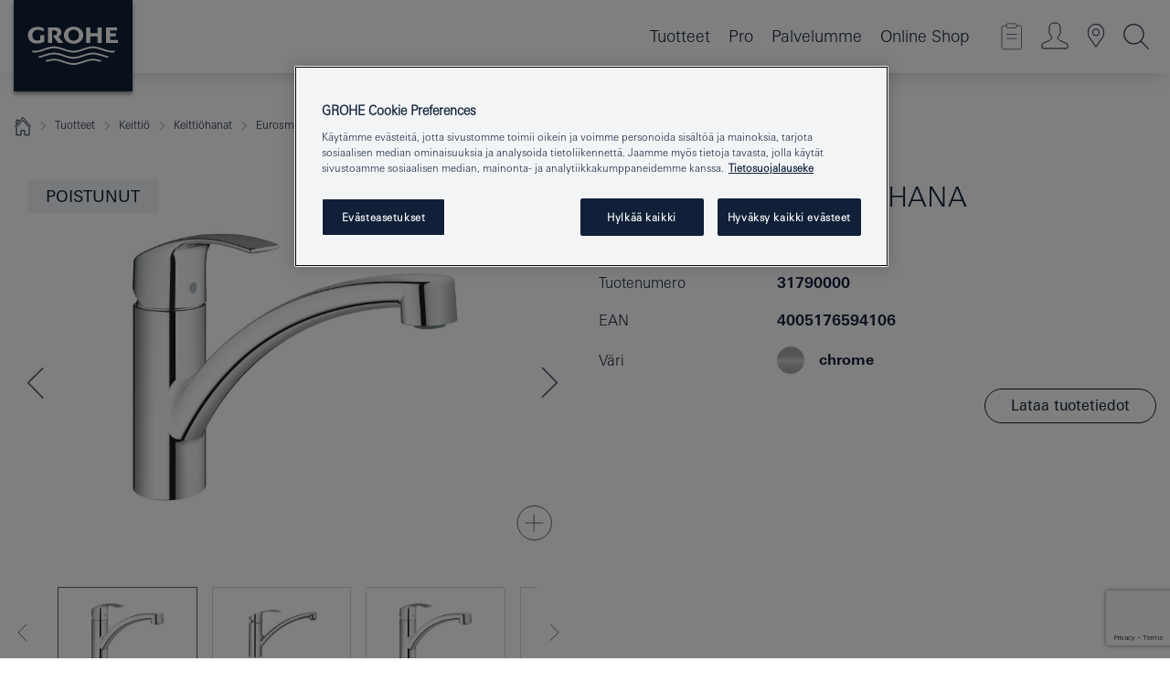

--- FILE ---
content_type: text/html;charset=UTF-8
request_url: https://www.grohe.fi/fi_fi/eurosmart-keittioehana-31790000.html
body_size: 17974
content:
<!DOCTYPE html>

<!--[if IE 8]><html class="no-js ie ie8 lt-ie9" dir="ltr" lang="fi-FI"><![endif]-->
<!--[if IE 9]><html class="no-js ie ie9" dir="ltr" lang="fi-FI"><![endif]-->
<!--[if IEMobile]><html class="no-js ie ie-mobile" dir="ltr" lang="fi-FI"><![endif]-->
<!--[if gt IE 8 | !IE]><!--><html class="no-js" dir="ltr" lang="fi-FI"> <!--<![endif]-->



<!-- last generation 28.01.2026 at 18:57:08 | content-ID: 2531145 | structure-ID: 2531148 | ref-Name: productdeatilspage -->
<head>
<script>
// Define dataLayer and the gtag function.
window.dataLayer = window.dataLayer || [];
function gtag(){dataLayer.push(arguments);}
// Default ad_storage to 'denied'.
gtag('consent', 'default', {
ad_storage: "denied",
analytics_storage: "denied",
functionality_storage: "denied",
personalization_storage: "denied",
security_storage: "denied",
ad_user_data: "denied",
ad_personalization: "denied",
wait_for_update: 500
});
</script>
<script src="https://cdn.cookielaw.org/consent/a1f00ace-1990-4f97-a923-563c5ae2e92c/OtAutoBlock.js" type="text/javascript"></script>
<script charset="UTF-8" data-document-language="true" data-domain-script="a1f00ace-1990-4f97-a923-563c5ae2e92c" src="https://cdn.cookielaw.org/scripttemplates/otSDKStub.js" type="text/javascript"></script>
<script type="text/javascript">
function OptanonWrapper() {
if (document.cookie.includes('OptanonAlertBoxClosed')) {
document.dispatchEvent( new CustomEvent('consents-ready', { 'detail': { consent: false } }));
}
}
</script>
<script type="text/javascript">
window.LANG_DATA = '/fi_fi/_technical/defaulttexts/index.json';
window.mobileApp = false;
window.CONFIG = {
imageBasePath: 'https://fe.grohe.com/release/0.85.0/b2x',
disable_productComparison: true,
disable_notepadLoggedIn: false,
showPrices: false,
groheChannel: 'B2C',
disable_notepadAvailabilityRequest: false,
isGlobalSearch: false,
loginUrl: '/login-idp.jsp?wrong_login_url=/fi_fi/administration/login/&partial_registration_url=/fi_fi/administration/registration/account-partial-registration-non-smart.html&login_ok_url=https%3A//www.grohe.fi/fi_fi/_technical/webapp_properties/product-details-page.html',
staticSuggestionLinks : {
spareparts: '/fi_fi/services-consumer/spare-parts/spare-parts.html',
brochures: '/fi_fi/asiakastuki/esitteet.html',
showrooms: '/fi_fi/yhteystiedot/loyda-grohe-tuotteet.html'
},
targetGroupsMapping: {planner: 'pro', pro: 'pro', daa: 'pro', designer: 'pro', showroom: 'pro', end: 'end', inst: 'pro', architect: 'pro', aap: 'pro', projects: 'pro'},
showDiyProducts: true,
historicalProducts: true,
productFallbackImage:'',
allowAnonNotepad: false,
filterIcons: {
A613_04: {
src: '/media/datasources/filter_icons/c2c/c2c_platinum_bw_logo.png',
tooltip: '<p >Cradle to Cradle Sertifioitu® - PLATINA</p>'
},
A613_01: {
src: '/media/datasources/filter_icons/c2c/c2c_bronze_bw_logo.png',
tooltip: '<p >Cradle to Cradle Sertifioitu® - PRONSSI</p>'
},
A613_02: {
src: '/media/datasources/filter_icons/c2c/c2c_silver_bw_logo.png',
tooltip: '<p >Cradle to Cradle Sertifioitu® - HOPEA</p>'
},
sustainable: {
src: '/media/datasources/filter_icons/sustainability/grohe_climate-care_logo.png',
tooltip: '<p >Kestävän kehityksen vaikutus. Lisätietoja osoitteessa <a href="http://green.grohe.com" target="_blank" title="green.grohe.com" class=" " >green.grohe.com</a>.</p>'
},
A613_03: {
src: '/media/datasources/filter_icons/c2c/c2c_gold_bw_logo.png',
tooltip: '<p >Cradle to Cradle Sertifioitu® - KULTA</p>'
}
},
iconsForContent: [
'A613_04',
'A613_01',
'A613_02',
'A613_03'
],
portfolioBadges: {
quickfix :
{
sapValue : 'L3013_1',
backgroundColor: '#E1F8FF',
label: 'GROHE QuickFix'
},
spa :
{
sapValue : 'A611_03',
backgroundColor: '#EBE2D6',
label: 'GROHE SPA'
},
}
}
</script>
<script>
window.ENDPOINTS = {
'B2X_PROJECT_REFERENCES': '/fi_fi/_technical/project_config/index.json',
'B2X_PRODUCTS': 'https://api.sapcx.grohe.com/rest/v2/solr/master_fi_FI_Product/select',
'B2X_PRODUCTS_SKU': 'https://api.sapcx.grohe.com/rest/v2/solr/master_fi_FI_Product/suggestB2C',
'B2X_ACCOUNT_PASSWORD':'/myaccount/user/password',
'B2X_SMARTSHOP':'/smartshop/order/submit',
'GROHE_APPLICATION':'https://application.grohe.com',
'B2X_USER_INFO':'/myaccount/user/info',
'B2X_SMARTSHOP':'/smartshop/order/submit',
'B2X_MY_ACCOUNT_PRODUCT':'/myaccount/product/',
'B2X_PRODUCT':'/notepad/v1',
'B2X_SMART_INFO':'/website/smart-info',
'B2X_PREFERENCE_CENTER':'https://application.grohe.com/gateway/preference-center-send/',
'GROHE_SPECIFICATION':'https://specification.grohe.com',
'B2X_SMARTSHOP_SKU':'/website/sku/',
'B2X_PAGELIKES':'/website/pagelikes/',
'B2X_PREFERENCE_CENTER_CHANGE':'https://application.grohe.com/gateway/preference-center-change-send/',
'B2X_CERAMICS_LANDINGPAGES':'/_technical/landingpages.json',
'B2X_MY_ACCOUNT_PRODUCT_COMPARISON':'/myaccount/comparison/',
'B2X_MY_ACCOUNT_PRODUCT_SERIAL_VALIDATION':'/website/forms/serialnumber-check/',
'B2X_ORDER_TRACKING':'/website/new-ordertracking',
'B2X_ORDER_TRACKING_TOGGLE_NOTIFICATIONS':'/myaccount/user/update/emailnotifications/',
'B2X_SALESFORCE_PREFERENCE_CENTER':'/website/webforms/marketing-cloud/',
'B2X_ACCOUNT_REGISTRATION_ACCESS_TOKEN':'/myaccount/user/access-token',
'B2X_ACCOUNT_REFRESH_ACCESS_TOKEN':'/website/jwtoken/refresh-token',
'B2X_MY_ACCOUNT_PRODUCT_REGISTRATION':'/website/forms/product-registration',
'B2X_GATED_PREFERENCE_CENTER':'https://application.grohe.com/gateway/preference-center-send-v2/',
'B2X_MY_ACCOUNT_FILE_UPLOAD':'http://account/fileupload.php',
'B2X_EXPORT':'/notepad/v1',
'B2X_MY_ACCOUNT_ORDER_STATE':'/notepad/v1',
'B2X_SMART_UPI_HISTORY':'/website/account/history/upi',
'B2X_WEBSITE':'/solr/website_b2x/select',
'B2X_INVOICE_REGISTRATION':'/website/account/invoices/upload',
'B2X_NOTEPAD':'/notepad/v1',
'B2X_SMARTSHOP_UPI':'/website/upi/',
'B2X_AVAILABILITY':'/notepad/v1',
'B2X_ACCOUNT':'https://idp2-apigw.cloud.grohe.com/v1/web/users',
'B2X_ACCOUNT_UPDATE':'/myaccount/user/update',
'B2X_SMART_CHARGE':'/smartshop/creditcard/recharge',
'B2X_INVOICE_UPLOAD_HISTORY':'/website/account/history/invoices'
};
</script>
<script>
(function (sCDN, sCDNProject, sCDNWorkspace, sCDNVers) {
if (
window.localStorage !== null &&
typeof window.localStorage === "object" &&
typeof window.localStorage.getItem === "function" &&
window.sessionStorage !== null &&
typeof window.sessionStorage === "object" &&
typeof window.sessionStorage.getItem === "function"
) {
sCDNVers =
window.sessionStorage.getItem("jts_preview_version") ||
window.localStorage.getItem("jts_preview_version") ||
sCDNVers;
}
window.jentis = window.jentis || {};
window.jentis.config = window.jentis.config || {};
window.jentis.config.frontend = window.jentis.config.frontend || {};
window.jentis.config.frontend.cdnhost =
sCDN + "/get/" + sCDNWorkspace + "/web/" + sCDNVers + "/";
window.jentis.config.frontend.vers = sCDNVers;
window.jentis.config.frontend.env = sCDNWorkspace;
window.jentis.config.frontend.project = sCDNProject;
window._jts = window._jts || [];
var f = document.getElementsByTagName("script")[0];
var j = document.createElement("script");
j.async = true;
j.src = window.jentis.config.frontend.cdnhost + "plihhb.js";
f.parentNode.insertBefore(j, f);
})("https://looxhd.grohe.fi","grohe-fi","live", "_");
_jts.push({ track: "pageview" });
_jts.push({ track: "submit" });
</script>
<title>Eurosmart Keittiöhana | GROHE </title> <meta name="title" content="Eurosmart Keittiöhana" />   <meta content="noindex" name="robots" />  <meta charset="UTF-8" /> <meta content="telephone=no" name="format-detection" /> <meta content="width=device-width, initial-scale=1.0, minimum-scale=1.0, maximum-scale=1.0, user-scalable=no" name="viewport" /> <meta content="fi_fi" name="locale" /> <meta content="fi_fi" name="locales" /> <meta content="grohe_global" name="client" /> <meta content="b2x" name="pagescope" /> <meta content="https://fe.grohe.com/release/0.85.0/b2x" name="application-name" /> <meta content="https://fe.grohe.com/release/0.85.0/b2x/browserconfig.xml" name="msapplication-config" /> <meta content="#112038" name="msapplication-TileColor" /> <meta content="https://fe.grohe.com/release/0.85.0/b2x/mstile-144x144.png" name="msapplication-TileImage" /> <meta content="https://fe.grohe.com/release/0.85.0/b2x/mstile-70x70.png" name="msapplication-square70x70logo" /> <meta content="https://fe.grohe.com/release/0.85.0/b2x/mstile-150x150.png" name="msapplication-square150x150logo" /> <meta content="https://fe.grohe.com/release/0.85.0/b2x/mstile-310x150.png" name="msapplication-wide310x150logo" /> <meta content="https://fe.grohe.com/release/0.85.0/b2x/mstile-310x310.png" name="msapplication-square310x310logo" /> <meta content="IE=Edge" http-equiv="X-UA-Compatible" /> <meta content="productdeatilspage" name="siteUID_es" /> <meta content="none" name="videoType_s" />
<link href="https://fe.grohe.com/release/0.85.0/b2x/favicon.ico" rel="icon" type="image/ico" />
<link href="https://fe.grohe.com/release/0.85.0/b2x/favicon.ico" rel="shortcut icon" type="image/x-icon" />
<link href="https://fe.grohe.com/release/0.85.0/b2x/favicon.ico" rel="icon" sizes="16x16 32x32 48x48" type="image/vnd.microsoft.icon" />
<link href="https://fe.grohe.com/release/0.85.0/b2x/favicon-16x16.png" rel="icon" sizes="16x16" type="image/png" />
<link href="https://fe.grohe.com/release/0.85.0/b2x/favicon-32x32.png" rel="icon" sizes="32x32" type="image/png" />
<link href="https://fe.grohe.com/release/0.85.0/b2x/favicon-48x48.png" rel="icon" sizes="48x48" type="image/png" />
<link href="https://fe.grohe.com/release/0.85.0/b2x/apple-touch-icon-76x76.png" rel="apple-touch-icon" sizes="76x76" />
<link href="https://fe.grohe.com/release/0.85.0/b2x/apple-touch-icon-120x120.png" rel="apple-touch-icon" sizes="120x120" />
<link href="https://fe.grohe.com/release/0.85.0/b2x/apple-touch-icon-152x152.png" rel="apple-touch-icon" sizes="152x152" />
<link href="https://fe.grohe.com/release/0.85.0/b2x/apple-touch-icon-180x180.png" rel="apple-touch-icon" sizes="180x180" />
<link rel="canonical" href="https://www.grohe.fi/fi_fi/eurosmart-keittioehana-31790000.html" />
<link href="https://fe.grohe.com/release/0.85.0/b2x/css/bootstrap.css?created=20200623190238" media="all" rel="stylesheet" />
<link href="https://fe.grohe.com/release/0.85.0/b2x/css/main.css?created=20200623190238" media="all" rel="stylesheet" />
<script type="text/javascript"> var searchHeaderConfig = { "productSettings" : { "preferredResults": { "code": [ ] }, "preselection": { "filter": [{"historical":["null"]}] } }, "contentSettings": { } }; </script>
</head>




<body class="b2x-navigation pdp-ncs">
<!-- noindex -->
<script type="text/javascript">
// read cookie (DEXT-1212)
function getCookie(name) {
const nameEQ = name + "=";
const cookies = document.cookie.split(';');
for (let i = 0; i < cookies.length; i++) {
let cookie = cookies[i];
while (cookie.charAt(0) === ' ') {
cookie = cookie.substring(1, cookie.length);
}
if (cookie.indexOf(nameEQ) === 0) {
return cookie.substring(nameEQ.length, cookie.length);
}
}
return null;
}
</script>
<script type="text/javascript">
// <![CDATA[
var dataLayer = dataLayer || [];
// check if cookie is available
var hashedEmail = getCookie('hashed_email');
if (hashedEmail) {
dataLayer.push({
'hashedUserData': {
'sha256': {
'email': hashedEmail
}
}
});
}
dataLayer.push({
'pageName':'/eurosmart-keittioehana-31790000',
'pageTitle':'Keittiöhana',
'pageId':'2531148',
'pageSystemPath':'grohe_global/_technical_1/webapp_properties',
'pageCreated':'2019-02-27',
'pageLastEdit':'2026-01-28',
'pageCountry':'fi',
'pageLanguage':'fi',
'internal':'false',
'pagePool':'europe',
'pageArea':'portal',
'pageScope':'b2x',
'pageCategory':'product detail page',
});
// ]]>
</script>
<!-- Google Tag Manager -->
<noscript><iframe height="0" src="//www.googletagmanager.com/ns.html?id=GTM-PGZM7P" style="display:none;visibility:hidden" width="0"></iframe></noscript>
<script>
// <![CDATA[
(function(w,d,s,l,i){w[l]=w[l]||[];w[l].push({'gtm.start':
new Date().getTime(),event:'gtm.js'});var f=d.getElementsByTagName(s)[0],
j=d.createElement(s),dl=l!='dataLayer'?'&l='+l:'';j.async=true;j.setAttribute('class','optanon-category-C0001');j.src=
'//www.googletagmanager.com/gtm.js?id='+i+dl;f.parentNode.insertBefore(j,f);
})(window,document,'script','dataLayer','GTM-PGZM7P');
// ]]>
</script>
<!-- End Google Tag Manager -->
<div class="vuejs-container" id="vuejs-dev-container">
<div class="ie-flex-wrapper">
<div class="page-wrap">
<div class="vuejs-container" id="vuejs-header-container">
	<header class="header--fixed header header--bordertop sticky-top header--shadow header--bgColorFlyoutMobileSecondary header--bgColorFlyoutDesktopSecondary header--colorFlyoutMobileLight header--colorFlyoutDesktopLight" v-scrollbar-width-detection="">
		<div class="container">
			<nav class="navbar-light  navbar navbar-expand-xl" itemscope="" itemtype="http://schema.org/Organization">
					<a class="navbar-brand" href="/fi_fi/" itemprop="url" title="GROHE - Pure joy of water ">
<svg height="100" version="1.1" viewBox="0, 0, 130, 100" width="130" x="0" xmlns="http://www.w3.org/2000/svg" xmlns:xlink="http://www.w3.org/1999/xlink" y="0">
  <g id="Ebene_1">
    <path d="M0,0 L130,0 L130,100 L0,100 L0,0 z" fill="#112038"></path>
    <path d="M59.615,38.504 C59.614,42.055 62.032,44.546 65.48,44.546 C68.93,44.546 71.346,42.057 71.346,38.505 C71.346,34.943 68.937,32.459 65.48,32.459 C62.024,32.459 59.615,34.942 59.615,38.504 z M54.872,38.504 C54.872,33.132 59.351,29.205 65.48,29.205 C71.61,29.205 76.091,33.132 76.091,38.504 C76.091,43.861 71.601,47.795 65.48,47.795 C59.361,47.795 54.872,43.862 54.872,38.504 z M101.056,29.875 L101.056,47.124 L114,47.124 L114,43.744 L105.549,43.744 L105.549,39.645 L111.762,39.645 L111.762,36.396 L105.549,36.396 L105.549,33.254 L113.015,33.254 L113.015,29.875 L101.056,29.875 z M79.299,29.875 L79.299,47.124 L83.798,47.124 L83.798,39.75 L91.75,39.75 L91.75,47.124 L96.251,47.124 L96.251,29.875 L91.75,29.875 L91.75,36.252 L83.798,36.252 L83.798,29.875 L79.299,29.875 z M37.413,29.875 L37.413,47.124 L41.915,47.124 L41.915,33.129 L43.855,33.129 C46.4,33.129 47.54,33.942 47.54,35.751 C47.54,37.599 46.265,38.655 44.025,38.655 L43.036,38.629 L42.53,38.629 L48.784,47.124 L54.537,47.124 L48.803,40.188 C50.932,39.227 52.067,37.522 52.067,35.28 C52.067,31.626 49.7,29.875 44.761,29.875 L37.413,29.875 z M29.048,38.463 L29.048,43.635 C27.867,44.129 26.688,44.376 25.513,44.376 C22.484,44.376 20.354,42.037 20.354,38.708 C20.354,35.121 22.899,32.621 26.552,32.621 C28.594,32.621 30.616,33.191 33.069,34.455 L33.069,31.017 C29.936,29.736 28.39,29.371 26.074,29.371 C19.679,29.371 15.594,32.989 15.594,38.654 C15.594,44.043 19.558,47.627 25.517,47.627 C28.174,47.627 31.325,46.772 33.621,45.431 L33.621,38.463 L29.048,38.463 z M96.501,66.368 L96.068,66.211 L94.887,65.816 C91.46,64.783 88.718,64.267 86.624,64.267 C84.871,64.267 81.902,64.772 79.548,65.469 L78.373,65.816 C77.777,66.013 77.378,66.143 77.185,66.211 L76.004,66.618 L74.831,67.016 L73.649,67.418 C70.062,68.579 67.509,69.097 65.387,69.097 C63.559,69.097 60.849,68.597 58.304,67.791 L57.122,67.418 L55.943,67.016 L54.766,66.618 L53.585,66.211 L52.399,65.816 C48.977,64.783 46.228,64.267 44.146,64.267 C42.38,64.269 39.416,64.77 37.059,65.469 L35.885,65.816 C35.047,66.086 34.875,66.147 34.27,66.368 L36.645,67.6 L37.178,67.439 C39.947,66.583 42.331,66.137 44.151,66.137 C45.682,66.137 48.074,66.527 50.042,67.095 L51.224,67.439 L52.399,67.819 L53.585,68.211 L54.766,68.619 L55.943,69.018 L57.122,69.412 C60.668,70.5 63.278,71.001 65.388,71 C67.199,70.999 69.966,70.517 72.468,69.767 L73.649,69.412 L74.831,69.018 L76.004,68.619 L77.185,68.211 L78.373,67.819 L79.548,67.439 C82.561,66.544 84.782,66.137 86.628,66.138 C88.447,66.138 90.828,66.584 93.595,67.439 L94.127,67.6 L96.501,66.368 z M104.198,61.892 L97.321,59.781 C94.229,58.831 93.033,58.497 91.384,58.133 C89.639,57.747 87.89,57.525 86.625,57.525 C84.63,57.525 80.826,58.235 78.373,59.065 L73.649,60.666 C70.452,61.749 67.509,62.346 65.362,62.346 C63.203,62.346 60.289,61.755 57.076,60.666 L52.352,59.065 C49.906,58.236 46.087,57.525 44.09,57.525 C42.832,57.525 41.067,57.75 39.335,58.133 C37.705,58.495 36.413,58.853 33.397,59.781 L26.528,61.892 C27.262,62.56 27.458,62.714 28.28,63.271 L32.098,62.109 L35.253,61.178 L36.52,60.803 C39.877,59.813 42.154,59.388 44.094,59.388 C45.857,59.388 49.045,59.971 51.17,60.686 L57.076,62.667 C59.842,63.594 63.267,64.248 65.363,64.248 C67.451,64.248 70.907,63.59 73.649,62.667 L79.548,60.686 C81.665,59.975 84.872,59.386 86.628,59.388 C88.575,59.388 90.832,59.81 94.198,60.803 L95.465,61.178 L98.621,62.109 L102.446,63.271 C103.264,62.71 103.459,62.557 104.198,61.892 z M111.243,55.247 L111.047,55.575 C110.607,56.31 110.407,56.583 109.748,57.365 C108.911,57.479 108.576,57.504 107.913,57.504 C105.809,57.504 102.364,56.844 99.611,55.916 L94.887,54.32 C91.678,53.24 88.747,52.643 86.628,52.641 C84.843,52.641 81.715,53.215 79.548,53.941 L73.649,55.916 C70.868,56.846 67.455,57.504 65.388,57.504 C63.323,57.504 59.907,56.847 57.122,55.916 L51.224,53.941 C49.056,53.215 45.933,52.641 44.146,52.641 C42.03,52.641 39.091,53.24 35.885,54.32 L31.161,55.916 C28.406,56.844 24.963,57.504 22.854,57.504 C22.191,57.504 21.859,57.479 21.031,57.365 C20.418,56.66 20.178,56.332 19.724,55.575 L19.529,55.247 C21.128,55.507 22.022,55.601 22.899,55.601 C25.001,55.601 28.008,54.989 31.161,53.922 L35.885,52.32 C38.381,51.474 42.108,50.778 44.146,50.777 C46.174,50.777 49.904,51.476 52.399,52.32 L57.122,53.922 C60.274,54.989 63.284,55.601 65.387,55.601 C67.488,55.601 70.498,54.989 73.649,53.922 L78.373,52.32 C80.865,51.476 84.597,50.777 86.622,50.777 C88.665,50.777 92.385,51.474 94.887,52.32 L99.611,53.922 C102.763,54.989 105.77,55.601 107.872,55.601 C108.749,55.601 109.643,55.507 111.243,55.247 z" fill="#FFFFFE"></path>
  </g>
</svg>
					</a>
				<div class="header__iconwrapper">
			        <a aria-controls="navigationMenuContent" aria-expanded="false" aria-label="Toggle navigation" class="navbar-toggler" data-target="#navigationMenuContent" data-toggle="collapse">
			          <span class="navbar-toggler-icon" v-sidebar-nav-toggler=""></span>
			        </a>				
				</div>
				<a class="d-none d-lg-none nav-mobile-header__closer icon_close_secondary" v-nav-icons-flyout-toggler=""></a>
				<div class="row collapse navbar-collapse" id="navigationMenuContent">
<ul class="container navbar-nav navnode navnode--main">
<li class="nav-item">
<a aria-expanded="false" aria-haspopup="true" class="nav-link level1 hasNextLevel nav-link--noFocus nav-link--light nav-link--layerarrow nav-link--primarynav" href="javascript:void(0);" id="flyout-1052291" role="button" v-next-level-nav-toggler="" v-sidebar-nav-toggler="">
Tuotteet
</a>


</li>
<li class="nav-item">
<a aria-expanded="false" aria-haspopup="true" class="nav-link level1 hasNextLevel nav-link--noFocus nav-link--light nav-link--layerarrow nav-link--primarynav" href="javascript:void(0);" id="flyout-2493812" role="button" v-next-level-nav-toggler="" v-sidebar-nav-toggler="">
Pro
</a>


</li>
<li class="nav-item">
<a aria-expanded="false" aria-haspopup="true" class="nav-link level1 hasNextLevel nav-link--noFocus nav-link--light nav-link--layerarrow nav-link--primarynav" href="javascript:void(0);" id="flyout-3439338" role="button" v-next-level-nav-toggler="" v-sidebar-nav-toggler="">
Palvelumme
</a>


</li>
<li class="nav-item">
<a class="nav-link nav-link--noFocus nav-link--light nav-link--layerarrow nav-link--primarynav" href="https://shop.grohe.com/fi_FI/">Online Shop</a>
</li>
</ul>
				</div>
				<ul class="navbar-nav navnode navnode--icons" v-nav-icons-scroll-handler="">
						<li class="nav-item nav-item--flyout nav-item--icon">
		<notepad-navigation href="/fi_fi/notepad/" title="Open: My Notepad "></notepad-navigation>
    </li>
	<li class="nav-item nav-item--flyout nav-item--icon">
		<a aria-expanded="false" aria-haspopup="true" class="nav-link nav-link--noFocus nav-link--light nav-link--layerarrow nav-link--primarynav flyout-toggle" href="#" id="flyout-login" role="button" title="" v-nav-icons-flyout-toggler="">			
							
					
	        							

				<div class="flyout-icon flyout-icon--login"></div>
	        			

		</a>
				<div aria-labelledby="flyout-login" class="flyout" v-add-class-if-logged-in="'flyout--withFullWidthCategory'">
		      	<div class="flyout__background flyout__background--plain ">
					<a class="flyout__closer" v-nav-primary-closer=""></a>
				</div>
				<div class="row navbar-nav navnode navnode--secondary ">   
					<div class="navnode__wrapper navnode__wrapper--columnCategories">
						<ul class="container navnode__container navnode__container--login">
							<li class="nav-item nav-item--secondarynav col-12 nav-item--flyout flyout-category">								
											
		
						    								

							        <div class="flyout__headline text-uppercase">
								        <strong>Kirjaudu sisään</strong>
									</div>
									<div class="text-white mb-3"><span>
								        Kirjaudu sisään ja saat käyttöösi enemmän ominaisuuksia. Kun olet kirjautunut sisään, voit esimerkiksi luoda määritelmiä, seurata tilauksiasi, tarkistaa tuotteen saatavuuden ja paljon muuta.
									</span></div>
										<a class="btn btn-primary btn--flyoutLogin" href="/login-idp.jsp?wrong_login_url=/fi_fi/administration/login/&amp;partial_registration_url=/fi_fi/administration/registration/account-partial-registration-non-smart.html&amp;login_ok_url=http://www.grohe.fi/fi_fi/">Kirjaudu sisään </a>
										 <a class=" link link d-block mb-2 scroll-link" href="/fi_fi/administration/registration/account-registration-non-smart.html#null" title="Not registered yet?"> Not registered yet?</a>
											
		
							</li>
						</ul>
					</div>						
														
				</div>
			</div>
		</li>
					

    <li class="nav-item nav-item--flyout nav-item--icon">
		<a class="nav-link nav-link--noFocus nav-link--light nav-link--primarynav nav-link--locator" href="/fi_fi/yhteystiedot/loyda-grohe-tuotteet.html" title="Showroom Locator">
			<span class="showroom-locator-icon"></span>
		</a>
	</li>
	<li class="nav-item nav-item--flyout nav-item--icon">
		<a aria-expanded="false" aria-haspopup="true" class="nav-link nav-link--noFocus nav-link--light nav-link--layerarrow nav-link--primarynav flyout-toggle" href="#" id="flyout-search" role="button" title="Open: Search " v-nav-icons-flyout-toggler="">
			<div class="flyout-icon flyout-icon--search"></div>
		</a>
		<div aria-labelledby="flyout-search" class="flyout">
			<div class="flyout__background flyout__background--plain ">
				<a class="flyout__closer" v-nav-primary-closer=""></a>
			</div>
			<div class="row navbar-nav navnode navnode--secondary navnode--fullHeight ">
				<ul class="container navnode__container navnode__container--search">
					<li class="nav-item nav-item--secondarynav nav-item--noborder">
						<div class="nav-search-item container justify-content-center">
							<div class="nav-search-item__inner col-12 col-lg-8">
								<b2x-search-header :dal-search-enabled="false" search-base-url="/fi_fi/search-results/">
                              </b2x-search-header>
							</div>
						</div>
					</li>
				</ul>
			</div>
		</div>
    </li>

				</ul>
			</nav>
		</div>
	</header>
<aside class="navigation-sidebar navigation-sidebar--hidden">
<a class="navbar-brand" href="/fi_fi/" itemprop="url" title="GROHE - Pure joy of water ">
<svg height="100" version="1.1" viewBox="0, 0, 130, 100" width="130" x="0" xmlns="http://www.w3.org/2000/svg" xmlns:xlink="http://www.w3.org/1999/xlink" y="0">
<g id="Ebene_1">
<path d="M0,0 L130,0 L130,100 L0,100 L0,0 z" fill="#112038"></path>
<path d="M59.615,38.504 C59.614,42.055 62.032,44.546 65.48,44.546 C68.93,44.546 71.346,42.057 71.346,38.505 C71.346,34.943 68.937,32.459 65.48,32.459 C62.024,32.459 59.615,34.942 59.615,38.504 z M54.872,38.504 C54.872,33.132 59.351,29.205 65.48,29.205 C71.61,29.205 76.091,33.132 76.091,38.504 C76.091,43.861 71.601,47.795 65.48,47.795 C59.361,47.795 54.872,43.862 54.872,38.504 z M101.056,29.875 L101.056,47.124 L114,47.124 L114,43.744 L105.549,43.744 L105.549,39.645 L111.762,39.645 L111.762,36.396 L105.549,36.396 L105.549,33.254 L113.015,33.254 L113.015,29.875 L101.056,29.875 z M79.299,29.875 L79.299,47.124 L83.798,47.124 L83.798,39.75 L91.75,39.75 L91.75,47.124 L96.251,47.124 L96.251,29.875 L91.75,29.875 L91.75,36.252 L83.798,36.252 L83.798,29.875 L79.299,29.875 z M37.413,29.875 L37.413,47.124 L41.915,47.124 L41.915,33.129 L43.855,33.129 C46.4,33.129 47.54,33.942 47.54,35.751 C47.54,37.599 46.265,38.655 44.025,38.655 L43.036,38.629 L42.53,38.629 L48.784,47.124 L54.537,47.124 L48.803,40.188 C50.932,39.227 52.067,37.522 52.067,35.28 C52.067,31.626 49.7,29.875 44.761,29.875 L37.413,29.875 z M29.048,38.463 L29.048,43.635 C27.867,44.129 26.688,44.376 25.513,44.376 C22.484,44.376 20.354,42.037 20.354,38.708 C20.354,35.121 22.899,32.621 26.552,32.621 C28.594,32.621 30.616,33.191 33.069,34.455 L33.069,31.017 C29.936,29.736 28.39,29.371 26.074,29.371 C19.679,29.371 15.594,32.989 15.594,38.654 C15.594,44.043 19.558,47.627 25.517,47.627 C28.174,47.627 31.325,46.772 33.621,45.431 L33.621,38.463 L29.048,38.463 z M96.501,66.368 L96.068,66.211 L94.887,65.816 C91.46,64.783 88.718,64.267 86.624,64.267 C84.871,64.267 81.902,64.772 79.548,65.469 L78.373,65.816 C77.777,66.013 77.378,66.143 77.185,66.211 L76.004,66.618 L74.831,67.016 L73.649,67.418 C70.062,68.579 67.509,69.097 65.387,69.097 C63.559,69.097 60.849,68.597 58.304,67.791 L57.122,67.418 L55.943,67.016 L54.766,66.618 L53.585,66.211 L52.399,65.816 C48.977,64.783 46.228,64.267 44.146,64.267 C42.38,64.269 39.416,64.77 37.059,65.469 L35.885,65.816 C35.047,66.086 34.875,66.147 34.27,66.368 L36.645,67.6 L37.178,67.439 C39.947,66.583 42.331,66.137 44.151,66.137 C45.682,66.137 48.074,66.527 50.042,67.095 L51.224,67.439 L52.399,67.819 L53.585,68.211 L54.766,68.619 L55.943,69.018 L57.122,69.412 C60.668,70.5 63.278,71.001 65.388,71 C67.199,70.999 69.966,70.517 72.468,69.767 L73.649,69.412 L74.831,69.018 L76.004,68.619 L77.185,68.211 L78.373,67.819 L79.548,67.439 C82.561,66.544 84.782,66.137 86.628,66.138 C88.447,66.138 90.828,66.584 93.595,67.439 L94.127,67.6 L96.501,66.368 z M104.198,61.892 L97.321,59.781 C94.229,58.831 93.033,58.497 91.384,58.133 C89.639,57.747 87.89,57.525 86.625,57.525 C84.63,57.525 80.826,58.235 78.373,59.065 L73.649,60.666 C70.452,61.749 67.509,62.346 65.362,62.346 C63.203,62.346 60.289,61.755 57.076,60.666 L52.352,59.065 C49.906,58.236 46.087,57.525 44.09,57.525 C42.832,57.525 41.067,57.75 39.335,58.133 C37.705,58.495 36.413,58.853 33.397,59.781 L26.528,61.892 C27.262,62.56 27.458,62.714 28.28,63.271 L32.098,62.109 L35.253,61.178 L36.52,60.803 C39.877,59.813 42.154,59.388 44.094,59.388 C45.857,59.388 49.045,59.971 51.17,60.686 L57.076,62.667 C59.842,63.594 63.267,64.248 65.363,64.248 C67.451,64.248 70.907,63.59 73.649,62.667 L79.548,60.686 C81.665,59.975 84.872,59.386 86.628,59.388 C88.575,59.388 90.832,59.81 94.198,60.803 L95.465,61.178 L98.621,62.109 L102.446,63.271 C103.264,62.71 103.459,62.557 104.198,61.892 z M111.243,55.247 L111.047,55.575 C110.607,56.31 110.407,56.583 109.748,57.365 C108.911,57.479 108.576,57.504 107.913,57.504 C105.809,57.504 102.364,56.844 99.611,55.916 L94.887,54.32 C91.678,53.24 88.747,52.643 86.628,52.641 C84.843,52.641 81.715,53.215 79.548,53.941 L73.649,55.916 C70.868,56.846 67.455,57.504 65.388,57.504 C63.323,57.504 59.907,56.847 57.122,55.916 L51.224,53.941 C49.056,53.215 45.933,52.641 44.146,52.641 C42.03,52.641 39.091,53.24 35.885,54.32 L31.161,55.916 C28.406,56.844 24.963,57.504 22.854,57.504 C22.191,57.504 21.859,57.479 21.031,57.365 C20.418,56.66 20.178,56.332 19.724,55.575 L19.529,55.247 C21.128,55.507 22.022,55.601 22.899,55.601 C25.001,55.601 28.008,54.989 31.161,53.922 L35.885,52.32 C38.381,51.474 42.108,50.778 44.146,50.777 C46.174,50.777 49.904,51.476 52.399,52.32 L57.122,53.922 C60.274,54.989 63.284,55.601 65.387,55.601 C67.488,55.601 70.498,54.989 73.649,53.922 L78.373,52.32 C80.865,51.476 84.597,50.777 86.622,50.777 C88.665,50.777 92.385,51.474 94.887,52.32 L99.611,53.922 C102.763,54.989 105.77,55.601 107.872,55.601 C108.749,55.601 109.643,55.507 111.243,55.247 z" fill="#FFFFFE"></path>
</g>
</svg>
</a>
<a class="navigation-sidebar__close-btn" href="#" target="_self" v-sidebar-nav-toggler="">
<span class="icon icon_close_primary"></span>
</a>
<nav class="nav-container nav-container--level1">
<ul class="navigation navigation">
<li class="nav-item">
<a aria-expanded="false" aria-haspopup="true" class="nav-link next-level-toggle nav-link--noFocus nav-link--light" href="javascript:void(0);" id="flyout-1052291" role="button" v-next-level-nav-toggler="">
Tuotteet
</a>
<nav class="nav-container nav-container--level2 hidden">
<a class="nav-link link-back level2" href="javascript:void(0)" v-nav-back-button="">Tuotteet</a>
<ul class="navigation navigation--level2">
<li class="nav-item">
<a aria-expanded="false" aria-haspopup="true" class="nav-link level2 nav-link--noFocus nav-link--light next-level-toggle" href="javascript:void(0);" id="flyout-1052291" role="button" v-next-level-nav-toggler="">
Kylpyhuone
</a>
<nav class="nav-container nav-container--level3 hidden">
<a class="nav-link link-back level3" href="javascript:void(0)" v-nav-back-button="">Kylpyhuone</a>
<ul class="navigation navigation--level3">
<li class="nav-item">
<a aria-expanded="false" aria-haspopup="true" class="nav-link level3 nav-link--noFocus nav-link--light next-level-toggle" href="javascript:void(0);" id="flyout-1052291" role="button" v-next-level-nav-toggler="">
Keramiikka
</a>
<nav class="nav-container nav-container--level4 hidden">
<a class="nav-link link-back level4" href="javascript:void(0)" v-nav-back-button="">Keramiikka</a>
<ul class="navigation navigation--level4">
<li class="nav-item">
<a class="nav-link level4 nav-link--noFocus nav-link--light" href="/fi_fi/for-your-bathroom/ceramics/ceramics-overview.html">
Yleiskatsaus
</a>
</li>
<li class="nav-item">
<a class="nav-link level4 nav-link--noFocus nav-link--light" href="/fi_fi/kylpyhuone/posliinit/perfect-match.html">
Löydä täydellinen yhdistelmä
</a>
</li>
<li class="nav-item">
<a class="nav-link level4 nav-link--noFocus nav-link--light" href="/fi_fi/for-your-bathroom/ceramics/start-round.html">
Aloita pyöreä keramiikka
</a>
</li>
<li class="nav-item">
<a class="nav-link level4 nav-link--noFocus nav-link--light" href="/fi_fi/for-your-bathroom/ceramics/bau-ceramics.html">
Bau Ceramics
</a>
</li>
<li class="nav-item">
<a class="nav-link level4 nav-link--noFocus nav-link--light" href="/fi_fi/kylpyhuone/posliinit/cube-ceramics.html">
Cube Ceramics
</a>
</li>
<li class="nav-item">
<a class="nav-link level4 nav-link--noFocus nav-link--light" href="/fi_fi/kylpyhuone/posliinit/essence.html">
Essence Ceramics
</a>
</li>
<li class="nav-item">
<a class="nav-link level4 nav-link--noFocus nav-link--light" href="/fi_fi/kylpyhuone/posliinit/euro-ceramics.html">
Euro Ceramics
</a>
</li>
</ul>
</nav>
</li>
<li class="nav-item">
<a aria-expanded="false" aria-haspopup="true" class="nav-link level3 nav-link--noFocus nav-link--light next-level-toggle" href="javascript:void(0);" id="flyout-939783" role="button" v-next-level-nav-toggler="">
Hanat ja altaat
</a>
<nav class="nav-container nav-container--level4 hidden">
<a class="nav-link link-back level4" href="javascript:void(0)" v-nav-back-button="">Hanat ja altaat</a>
<ul class="navigation navigation--level4">
<li class="nav-item">
<a class="nav-link level4 nav-link--noFocus nav-link--light" href="/fi_fi/kylpyhuone/pesualtaille.html">
Kaikki tuotteet
</a>
</li>
<li class="nav-item">
<a class="nav-link level4 nav-link--noFocus nav-link--light" href="/fi_fi/kylpyhuone/kylpyhuonemallistot.html">
Hanat
</a>
</li>
<li class="nav-item">
<a class="nav-link level4 nav-link--noFocus nav-link--light" href="/fi_fi/products/for-your-bathroom/for-wash-basins/touchless-faucets/">
Kosketusvapaat hanat
</a>
</li>
<li class="nav-item">
<a class="nav-link level4 nav-link--noFocus nav-link--light" href="/fi_fi/products/for-your-bathroom/for-wash-basins/wash-basins/">
Pesualtaat
</a>
</li>
</ul>
</nav>
</li>
<li class="nav-item">
<a aria-expanded="false" aria-haspopup="true" class="nav-link level3 nav-link--noFocus nav-link--light next-level-toggle" href="javascript:void(0);" id="flyout-1834535" role="button" v-next-level-nav-toggler="">
Suihkut
</a>
<nav class="nav-container nav-container--level4 hidden">
<a class="nav-link link-back level4" href="javascript:void(0)" v-nav-back-button="">Suihkut</a>
<ul class="navigation navigation--level4">
<li class="nav-item">
<a class="nav-link level4 nav-link--noFocus nav-link--light" href="/fi_fi/suihku.html">
Kaikki tuotteet
</a>
</li>
<li class="nav-item">
<a class="nav-link level4 nav-link--noFocus nav-link--light" href="/fi_fi/products/for-your-bathroom/for-showers/exposed-solutions/">
Pinta-asennettavat suihkut
</a>
</li>
<li class="nav-item">
<a class="nav-link level4 nav-link--noFocus nav-link--light" href="/fi_fi/for-your-bathroom/for-showers/concealed-solutions/">
Piiloasennettavat suihkut
</a>
</li>
<li class="nav-item">
<a class="nav-link level4 nav-link--noFocus nav-link--light" href="/fi_fi/suihku/rainshower-paasuihkut.html">
Käsisuihkut ja suihkusetit
</a>
</li>
<li class="nav-item">
<a class="nav-link level4 nav-link--noFocus nav-link--light" href="/fi_fi/products/for-your-bathroom/for-showers/shower-thermostat/">
Suihkutermostaatit
</a>
</li>
<li class="nav-item">
<a class="nav-link level4 nav-link--noFocus nav-link--light" href="/fi_fi/suihku/suihkujarjestelmat.html">
Suunnittelulinjat
</a>
</li>
</ul>
</nav>
</li>
<li class="nav-item">
<a aria-expanded="false" aria-haspopup="true" class="nav-link level3 nav-link--noFocus nav-link--light next-level-toggle" href="javascript:void(0);" id="flyout-939745" role="button" v-next-level-nav-toggler="">
Ammehanat ja ammeet
</a>
<nav class="nav-container nav-container--level4 hidden">
<a class="nav-link link-back level4" href="javascript:void(0)" v-nav-back-button="">Ammehanat ja ammeet</a>
<ul class="navigation navigation--level4">
<li class="nav-item">
<a class="nav-link level4 nav-link--noFocus nav-link--light" href="/fi_fi/kylpyhuone/pesuammeille.html">
Kaikki tuotteet
</a>
</li>
<li class="nav-item">
<a class="nav-link level4 nav-link--noFocus nav-link--light" href="/fi_fi/products/for-your-bathroom/for-bathtubs/bath-tup-taps/">
Ammehanat
</a>
</li>
<li class="nav-item">
<a class="nav-link level4 nav-link--noFocus nav-link--light" href="/fi_fi/kylpyhuone/suihkutermostaatit.html">
Termostaatit
</a>
</li>
<li class="nav-item">
<a class="nav-link level4 nav-link--noFocus nav-link--light" href="/fi_fi/products/for-your-bathroom/for-bathtubs/bath-tubs/">
Kylpyammeet
</a>
</li>
</ul>
</nav>
</li>
<li class="nav-item">
<a aria-expanded="false" aria-haspopup="true" class="nav-link level3 nav-link--noFocus nav-link--light next-level-toggle" href="javascript:void(0);" id="flyout-939790" role="button" v-next-level-nav-toggler="">
WC
</a>
<nav class="nav-container nav-container--level4 hidden">
<a class="nav-link link-back level4" href="javascript:void(0)" v-nav-back-button="">WC</a>
<ul class="navigation navigation--level4">
<li class="nav-item">
<a class="nav-link level4 nav-link--noFocus nav-link--light" href="/fi_fi/kylpyhuone/wc-ratkaisut.html">
Kaikki tuotteet
</a>
</li>
<li class="nav-item">
<a class="nav-link level4 nav-link--noFocus nav-link--light" href="/fi_fi/products/for-your-bathroom/for-wc-urinal-bidet/concealed-solutions/">
Seinä-WC telineet
</a>
</li>
<li class="nav-item">
<a class="nav-link level4 nav-link--noFocus nav-link--light" href="/fi_fi/products/for-your-bathroom/for-wc-urinal-bidet/flush-plates/">
Huuhtelupainikkeet
</a>
</li>
<li class="nav-item">
<a class="nav-link level4 nav-link--noFocus nav-link--light" href="/fi_fi/kylpyhuone/wc-ratkaisut/solido.html">
Seinä WC-paketit
</a>
</li>
<li class="nav-item">
<a class="nav-link level4 nav-link--noFocus nav-link--light" href="/fi_fi/kylpyhuone/pesevat-wc-istuimet.html">
Pesevä WC-istuin
</a>
</li>
<li class="nav-item">
<a class="nav-link level4 nav-link--noFocus nav-link--light" href="/fi_fi/products/for-your-bathroom/for-wc-urinal-bidet/design-series/">
WC-istuimet
</a>
</li>
<li class="nav-item">
<a class="nav-link level4 nav-link--noFocus nav-link--light" href="/fi_fi/kylpyhuone/pesev%C3%A4t-wc-istuimet/manuaalinen-bidee-istuin/">
Manuaalinen bidee-istuin
</a>
</li>
</ul>
</nav>
</li>
<li class="nav-item">
<a aria-expanded="false" aria-haspopup="true" class="nav-link level3 nav-link--noFocus nav-link--light next-level-toggle" href="javascript:void(0);" id="flyout-939752" role="button" v-next-level-nav-toggler="">
Kylpyhuonetarvikkeet
</a>
<nav class="nav-container nav-container--level4 hidden">
<a class="nav-link link-back level4" href="javascript:void(0)" v-nav-back-button="">Kylpyhuonetarvikkeet</a>
<ul class="navigation navigation--level4">
<li class="nav-item">
<a class="nav-link level4 nav-link--noFocus nav-link--light" href="/fi_fi/kylpyhuone/lisaosat.html">
Kaikki tuotteet
</a>
</li>
<li class="nav-item">
<a class="nav-link level4 nav-link--noFocus nav-link--light" href="/fi_fi/for-your-bathroom/bathroom-accessories/accessories/">
Suunnittelulinjat
</a>
</li>
</ul>
</nav>
</li>
<li class="nav-item">
<a class="nav-link level3 nav-link--noFocus nav-link--light" href="/fi_fi/products/for-your-bathroom/colours-for-the-bathroom/overviewoverview/">
Kylpyhuoneesi väri
</a>
</li>
<li class="nav-item">
<a aria-expanded="false" aria-haspopup="true" class="nav-link level3 nav-link--noFocus nav-link--light next-level-toggle" href="javascript:void(0);" id="flyout-936917" role="button" v-next-level-nav-toggler="">
Inspiraatio
</a>
<nav class="nav-container nav-container--level4 hidden">
<a class="nav-link link-back level4" href="javascript:void(0)" v-nav-back-button="">Inspiraatio</a>
<ul class="navigation navigation--level4">
<li class="nav-item">
<a class="nav-link level4 nav-link--noFocus nav-link--light" href="/fi_fi/kylpyhuone/kylpyhuone-ratkaisut.html">
Vinkkejä kylpyhuoneeseen
</a>
</li>
<li class="nav-item">
<a class="nav-link level4 nav-link--noFocus nav-link--light" href="/fi_fi/suihku/uniikki-teknologia/vetta-saastavat-innovaatiot.html">
Veden säästövinkkejä
</a>
</li>
<li class="nav-item">
<a class="nav-link level4 nav-link--noFocus nav-link--light" href="/fi_fi/for-your-bathroom/bathroom-inspiration/grohe-colors.html">
Kylpyhuoneen värit
</a>
</li>
</ul>
</nav>
</li>
</ul>
</nav>
</li>
<li class="nav-item">
<a aria-expanded="false" aria-haspopup="true" class="nav-link level2 nav-link--noFocus nav-link--light next-level-toggle" href="javascript:void(0);" id="flyout-1752383" role="button" v-next-level-nav-toggler="">
Keittiö
</a>
<nav class="nav-container nav-container--level3 hidden">
<a class="nav-link link-back level3" href="javascript:void(0)" v-nav-back-button="">Keittiö</a>
<ul class="navigation navigation--level3">
<li class="nav-item">
<a aria-expanded="false" aria-haspopup="true" class="nav-link level3 nav-link--noFocus nav-link--light next-level-toggle" href="javascript:void(0);" id="flyout-935717" role="button" v-next-level-nav-toggler="">
Keittiöhanat
</a>
<nav class="nav-container nav-container--level4 hidden">
<a class="nav-link link-back level4" href="javascript:void(0)" v-nav-back-button="">Keittiöhanat</a>
<ul class="navigation navigation--level4">
<li class="nav-item">
<a class="nav-link level4 nav-link--noFocus nav-link--light" href="/fi_fi/keittio/keittiohanat.html">
Kaikki tuotteet
</a>
</li>
<li class="nav-item">
<a class="nav-link level4 nav-link--noFocus nav-link--light" href="/fi_fi/keittio/hanat.html">
Suunnittelulinjat
</a>
</li>
<li class="nav-item">
<a class="nav-link level4 nav-link--noFocus nav-link--light" href="/fi_fi/products/for-your-kitchen/boiling-water/grohe-red/">
GROHE Red-hanat
</a>
</li>
<li class="nav-item">
<a class="nav-link level4 nav-link--noFocus nav-link--light" href="/fi_fi/products/for-your-kitchen/sparkling-water/grohe-blue-home/">
GROHE Blue-hanat
</a>
</li>
<li class="nav-item">
<a class="nav-link level4 nav-link--noFocus nav-link--light" href="/fi_fi/products/for-your-kitchen/grohe-watersystems-app/grohe-watersystems-app/">
GROHE Watersystems App
</a>
</li>
</ul>
</nav>
</li>
<li class="nav-item">
<a aria-expanded="false" aria-haspopup="true" class="nav-link level3 nav-link--noFocus nav-link--light next-level-toggle" href="javascript:void(0);" id="flyout-1752265" role="button" v-next-level-nav-toggler="">
Keittiöaltaat
</a>
<nav class="nav-container nav-container--level4 hidden">
<a class="nav-link link-back level4" href="javascript:void(0)" v-nav-back-button="">Keittiöaltaat</a>
<ul class="navigation navigation--level4">
<li class="nav-item">
<a class="nav-link level4 nav-link--noFocus nav-link--light" href="/fi_fi/keittio/keittioaltaat/tuotteet.html">
Kaikki tuotteet
</a>
</li>
<li class="nav-item">
<a class="nav-link level4 nav-link--noFocus nav-link--light" href="/fi_fi/keittio/keittioaltaat.html">
Suunnittelulinjat
</a>
</li>
</ul>
</nav>
</li>
<li class="nav-item">
<a aria-expanded="false" aria-haspopup="true" class="nav-link level3 nav-link--noFocus nav-link--light next-level-toggle" href="javascript:void(0);" id="flyout-934767" role="button" v-next-level-nav-toggler="">
Keittiötarvikkeet
</a>
<nav class="nav-container nav-container--level4 hidden">
<a class="nav-link link-back level4" href="javascript:void(0)" v-nav-back-button="">Keittiötarvikkeet</a>
<ul class="navigation navigation--level4">
<li class="nav-item">
<a class="nav-link level4 nav-link--noFocus nav-link--light" href="/fi_fi/keittio/lisatarvikkeet.html">
Kaikki tuotteet
</a>
</li>
</ul>
</nav>
</li>
<li class="nav-item">
<a aria-expanded="false" aria-haspopup="true" class="nav-link level3 nav-link--noFocus nav-link--light next-level-toggle" href="javascript:void(0);" id="flyout-2628146" role="button" v-next-level-nav-toggler="">
Inspiraatio
</a>
<nav class="nav-container nav-container--level4 hidden">
<a class="nav-link link-back level4" href="javascript:void(0)" v-nav-back-button="">Inspiraatio</a>
<ul class="navigation navigation--level4">
<li class="nav-item">
<a class="nav-link level4 nav-link--noFocus nav-link--light" href="/fi_fi/for-your-kitchen/kitchen-inspirations/grohe-colors-collection/">
Keittiön värit
</a>
</li>
</ul>
</nav>
</li>
</ul>
</nav>
</li>
<li class="nav-item">
<a aria-expanded="false" aria-haspopup="true" class="nav-link level2 nav-link--noFocus nav-link--light next-level-toggle" href="javascript:void(0);" id="flyout-2572086" role="button" v-next-level-nav-toggler="">
Smart Home
</a>
<nav class="nav-container nav-container--level3 hidden">
<a class="nav-link link-back level3" href="javascript:void(0)" v-nav-back-button="">Smart Home</a>
<ul class="navigation navigation--level3">
<li class="nav-item">
<a aria-expanded="false" aria-haspopup="true" class="nav-link level3 nav-link--noFocus nav-link--light next-level-toggle" href="javascript:void(0);" id="flyout-2572086" role="button" v-next-level-nav-toggler="">
GROHE Sense Vesiturvallisuus-järjestelmä
</a>
<nav class="nav-container nav-container--level4 hidden">
<a class="nav-link link-back level4" href="javascript:void(0)" v-nav-back-button="">GROHE Sense Vesiturvallisuus-järjestelmä</a>
<ul class="navigation navigation--level4">
<li class="nav-item">
<a class="nav-link level4 nav-link--noFocus nav-link--light" href="/fi_fi/alykoti/grohe-sense-vesiturvallisuusjarjestelma/">
Johdanto
</a>
</li>
<li class="nav-item">
<a class="nav-link level4 nav-link--noFocus nav-link--light" href="/fi_fi/smarthome/alykoti/grohe-sense-guard/">
GROHE Sense Guard
</a>
</li>
<li class="nav-item">
<a class="nav-link level4 nav-link--noFocus nav-link--light" href="/fi_fi/alykoti/grohe-sense/">
GROHE Sense
</a>
</li>
<li class="nav-item">
<a class="nav-link level4 nav-link--noFocus nav-link--light" href="/fi_fi/alykoti/sense-sovellus/">
GROHE Sense app
</a>
</li>
</ul>
</nav>
</li>
<li class="nav-item">
<a aria-expanded="false" aria-haspopup="true" class="nav-link level3 nav-link--noFocus nav-link--light next-level-toggle" href="javascript:void(0);" id="flyout-2571930" role="button" v-next-level-nav-toggler="">
Kiinteistöjen ratkaisut
</a>
<nav class="nav-container nav-container--level4 hidden">
<a class="nav-link link-back level4" href="javascript:void(0)" v-nav-back-button="">Kiinteistöjen ratkaisut</a>
<ul class="navigation navigation--level4">
<li class="nav-item">
<a class="nav-link level4 nav-link--noFocus nav-link--light" href="/fi_fi/alykoti/kodinomistajille/">
Kodinomistajille ja vuokralaisille
</a>
</li>
<li class="nav-item">
<a class="nav-link level4 nav-link--noFocus nav-link--light" href="/fi_fi/alykoti/vakuutusyhteistyo/">
Vakuutusyhteistyö
</a>
</li>
<li class="nav-item">
<a class="nav-link level4 nav-link--noFocus nav-link--light" href="/fi_fi/alykoti/alykoti/yrityksille-ja-kiinteistonomistajille/">
Yrityksille ja kiinteistönomistajille
</a>
</li>
<li class="nav-item">
<a class="nav-link level4 nav-link--noFocus nav-link--light" href="/fi_fi/smarthome/grohe-sense-kayttajakokemukset/">
Kokemuksia GROHE Sense Guard -vesivuotovahdin käytöstä
</a>
</li>
</ul>
</nav>
</li>
<li class="nav-item">
<a aria-expanded="false" aria-haspopup="true" class="nav-link level3 nav-link--noFocus nav-link--light next-level-toggle" href="javascript:void(0);" id="flyout-2571955" role="button" v-next-level-nav-toggler="">
Liiketoimintamah-dollisuudet
</a>
<nav class="nav-container nav-container--level4 hidden">
<a class="nav-link link-back level4" href="javascript:void(0)" v-nav-back-button="">Liiketoimintamah-dollisuudet</a>
<ul class="navigation navigation--level4">
<li class="nav-item">
<a class="nav-link level4 nav-link--noFocus nav-link--light" href="/fi_fi/alykoti/b2b-asentajat/">
Asentajille
</a>
</li>
<li class="nav-item">
<a class="nav-link level4 nav-link--noFocus nav-link--light" href="http://www.suru-water.com/">
Vakuutusyhtiöille
</a>
</li>
</ul>
</nav>
</li>
<li class="nav-item">
<a aria-expanded="false" aria-haspopup="true" class="nav-link level3 nav-link--noFocus nav-link--light next-level-toggle" href="javascript:void(0);" id="flyout-2571777" role="button" v-next-level-nav-toggler="">
Asennus
</a>
<nav class="nav-container nav-container--level4 hidden">
<a class="nav-link link-back level4" href="javascript:void(0)" v-nav-back-button="">Asennus</a>
<ul class="navigation navigation--level4">
<li class="nav-item">
<a class="nav-link level4 nav-link--noFocus nav-link--light" href="/fi_fi/alykoti/sense-guardin-asentaminen/">
GROHE Sense Guardin asentaminen
</a>
</li>
<li class="nav-item">
<a class="nav-link level4 nav-link--noFocus nav-link--light" href="/fi_fi/alykoti/sensen-asentaminen/">
GRORE Sensen asentaminen
</a>
</li>
</ul>
</nav>
</li>
<li class="nav-item">
<a aria-expanded="false" aria-haspopup="true" class="nav-link level3 nav-link--noFocus nav-link--light next-level-toggle" href="javascript:void(0);" id="flyout-2571871" role="button" v-next-level-nav-toggler="">
Faktoja ja vinkkejä vesivahingoista
</a>
<nav class="nav-container nav-container--level4 hidden">
<a class="nav-link link-back level4" href="javascript:void(0)" v-nav-back-button="">Faktoja ja vinkkejä vesivahingoista</a>
<ul class="navigation navigation--level4">
<li class="nav-item">
<a class="nav-link level4 nav-link--noFocus nav-link--light" href="/fi_fi/alykoti/vesivahingot/">
Vesivahinko on kodin yleisin ongelma
</a>
</li>
<li class="nav-item">
<a class="nav-link level4 nav-link--noFocus nav-link--light" href="/fi_fi/alykoti/nain-suojaat-kotisi/">
Näin suojaat kotisi vuodoilta ja vesivahingoilta
</a>
</li>
<li class="nav-item">
<a class="nav-link level4 nav-link--noFocus nav-link--light" href="/fi_fi/alykoti/nain-toimit-kotona-sattuneen-vesivuodon-jalkeen/">
Näin toimit kotona sattuneen vesivuodon jälkeen
</a>
</li>
<li class="nav-item">
<a class="nav-link level4 nav-link--noFocus nav-link--light" href="/fi_fi/alykoti/miksi-alykoti-on-tulevaisuutta/">
Miksi älykoti on tulevaisuutta?
</a>
</li>
</ul>
</nav>
</li>
<li class="nav-item">
<a aria-expanded="false" aria-haspopup="true" class="nav-link level3 nav-link--noFocus nav-link--light next-level-toggle" href="javascript:void(0);" id="flyout-2572086" role="button" v-next-level-nav-toggler="">
Apua
</a>
<nav class="nav-container nav-container--level4 hidden">
<a class="nav-link link-back level4" href="javascript:void(0)" v-nav-back-button="">Apua</a>
<ul class="navigation navigation--level4">
<li class="nav-item">
<a class="nav-link level4 nav-link--noFocus nav-link--light" href="http://help.grohe-sense.com/">
GROHE Sense ohjeita
</a>
</li>
</ul>
</nav>
</li>
</ul>
</nav>
</li>
</ul>
</nav>
</li>
<li class="nav-item">
<a aria-expanded="false" aria-haspopup="true" class="nav-link next-level-toggle nav-link--noFocus nav-link--light" href="javascript:void(0);" id="flyout-2493812" role="button" v-next-level-nav-toggler="">
Pro
</a>
<nav class="nav-container nav-container--level2 hidden">
<a class="nav-link link-back level2" href="javascript:void(0)" v-nav-back-button="">Pro</a>
<ul class="navigation navigation--level2">
<li class="nav-item">
<a aria-expanded="false" aria-haspopup="true" class="nav-link level2 nav-link--noFocus nav-link--light next-level-toggle" href="javascript:void(0);" id="flyout-2493812" role="button" v-next-level-nav-toggler="">
Ammattilaisille
</a>
<nav class="nav-container nav-container--level3 hidden">
<a class="nav-link link-back level3" href="javascript:void(0)" v-nav-back-button="">Ammattilaisille</a>
<ul class="navigation navigation--level3">
<li class="nav-item">
<a class="nav-link level3 nav-link--noFocus nav-link--light" href="/fi_fi/grohe-professional/services-for-you/faq/faq_1.html">
Usein Kysytyt Kysymykset
</a>
</li>
<li class="nav-item">
<a class="nav-link level3 nav-link--noFocus nav-link--light" href="/fi_fi/grohe-professional/services-for-you/guarantee/guarantee.html">
Takuu
</a>
</li>
<li class="nav-item">
<a class="nav-link level3 nav-link--noFocus nav-link--light" href="/fi_fi/grohe-professional/services-for-you/asiakaspalvelu/">
Asiakaspalvelu
</a>
</li>
<li class="nav-item">
<a class="nav-link level3 nav-link--noFocus nav-link--light" href="/fi_fi/grohe-professional/services-for-you/contact-us/contact-us.html">
Ota yhteyttä
</a>
</li>
<li class="nav-item">
<a class="nav-link level3 nav-link--noFocus nav-link--light" href="/fi_fi/grohe-professional/services-for-you/order-tracking/">
Tilauksen Seuranta
</a>
</li>
<li class="nav-item">
<a class="nav-link level3 nav-link--noFocus nav-link--light" href="https://cdn.cloud.grohe.com/Literature/Brochures/brochures_fi/Sales_delivery_terms_and_conditions_FI/original/Sales_delivery_terms_and_conditions_FI.pdf">
Myyntiehdot
</a>
</li>
<li class="nav-item">
<a class="nav-link level3 nav-link--noFocus nav-link--light" href="https://training.grohe.com/fi/">
GROHE Training Companion
</a>
</li>
</ul>
</nav>
</li>
<li class="nav-item">
<a aria-expanded="false" aria-haspopup="true" class="nav-link level2 nav-link--noFocus nav-link--light next-level-toggle" href="javascript:void(0);" id="flyout-2678333" role="button" v-next-level-nav-toggler="">
Asentajille
</a>
<nav class="nav-container nav-container--level3 hidden">
<a class="nav-link link-back level3" href="javascript:void(0)" v-nav-back-button="">Asentajille</a>
<ul class="navigation navigation--level3">
<li class="nav-item">
<a class="nav-link level3 nav-link--noFocus nav-link--light" href="/fi_fi/grohe-professional/installers/grohe-smartcontrol/">
GROHE SmartControl
</a>
</li>
<li class="nav-item">
<a class="nav-link level3 nav-link--noFocus nav-link--light" href="https://www.youtube.com/playlist?list=PLNht1Ae8ce67hf_b0vinfB44tmBt7I2xR">
Asennusvideot
</a>
</li>
</ul>
</nav>
</li>
</ul>
</nav>
</li>
<li class="nav-item">
<a aria-expanded="false" aria-haspopup="true" class="nav-link next-level-toggle nav-link--noFocus nav-link--light" href="javascript:void(0);" id="flyout-3439338" role="button" v-next-level-nav-toggler="">
Palvelumme
</a>
<nav class="nav-container nav-container--level2 hidden">
<a class="nav-link link-back level2" href="javascript:void(0)" v-nav-back-button="">Palvelumme</a>
<ul class="navigation navigation--level2">
<li class="nav-item">
<a aria-expanded="false" aria-haspopup="true" class="nav-link level2 nav-link--noFocus nav-link--light next-level-toggle" href="javascript:void(0);" id="flyout-3439161" role="button" v-next-level-nav-toggler="">
Varaosat
</a>
<nav class="nav-container nav-container--level3 hidden">
<a class="nav-link link-back level3" href="javascript:void(0)" v-nav-back-button="">Varaosat</a>
<ul class="navigation navigation--level3">
<li class="nav-item">
<a class="nav-link level3 nav-link--noFocus nav-link--light" href="/fi_fi/services-consumer/spare-parts/spare-parts.html">
Varaosahaku
</a>
</li>
</ul>
</nav>
</li>
<li class="nav-item">
<a aria-expanded="false" aria-haspopup="true" class="nav-link level2 nav-link--noFocus nav-link--light next-level-toggle" href="javascript:void(0);" id="flyout-933978" role="button" v-next-level-nav-toggler="">
Usein kysyttyä
</a>
<nav class="nav-container nav-container--level3 hidden">
<a class="nav-link link-back level3" href="javascript:void(0)" v-nav-back-button="">Usein kysyttyä</a>
<ul class="navigation navigation--level3">
<li class="nav-item">
<a aria-expanded="false" aria-haspopup="true" class="nav-link level3 nav-link--noFocus nav-link--light next-level-toggle" href="javascript:void(0);" id="flyout-933978" role="button" v-next-level-nav-toggler="">
Tuotteet
</a>
<nav class="nav-container nav-container--level4 hidden">
<a class="nav-link link-back level4" href="javascript:void(0)" v-nav-back-button="">Tuotteet</a>
<ul class="navigation navigation--level4">
<li class="nav-item">
<a class="nav-link level4 nav-link--noFocus nav-link--light" href="/fi_fi/services-consumer/faq-s/product-information/bath/bath-faqs.html">
Kylpyhuone
</a>
</li>
<li class="nav-item">
<a class="nav-link level4 nav-link--noFocus nav-link--light" href="/fi_fi/services-consumer/faq-s/product-information/kitchen/kitchen-faqs.html">
Keittiö
</a>
</li>
<li class="nav-item">
<a class="nav-link level4 nav-link--noFocus nav-link--light" href="/fi_fi/services-consumer/faq-s/product-information/">
Teknologia
</a>
</li>
</ul>
</nav>
</li>
<li class="nav-item">
<a class="nav-link level3 nav-link--noFocus nav-link--light" href="/fi_fi/services-consumer/faq-s/general-information/">
Yleiset tiedot
</a>
</li>
<li class="nav-item">
<a class="nav-link level3 nav-link--noFocus nav-link--light" href="/fi_fi/services-consumer/faq-s/guarantee-terms-conditions/">
Takuu & Ehdot
</a>
</li>
<li class="nav-item">
<a class="nav-link level3 nav-link--noFocus nav-link--light" href="/fi_fi/services-consumer/faq-s/contact-support/">
Yhteystiedot & Tuki
</a>
</li>
<li class="nav-item">
<a class="nav-link level3 nav-link--noFocus nav-link--light" href="/fi_fi/service/faq-s/asiakaspalvelu/">
Asiakaspalvelu
</a>
</li>
<li class="nav-item">
<a class="nav-link level3 nav-link--noFocus nav-link--light" href="/fi_fi/palvelumme/lokal/sertifikaatit.html">
Intyg och deklarationer
</a>
</li>
</ul>
</nav>
</li>
<li class="nav-item">
<a aria-expanded="false" aria-haspopup="true" class="nav-link level2 nav-link--noFocus nav-link--light next-level-toggle" href="javascript:void(0);" id="flyout-3439179" role="button" v-next-level-nav-toggler="">
Ohjeet
</a>
<nav class="nav-container nav-container--level3 hidden">
<a class="nav-link link-back level3" href="javascript:void(0)" v-nav-back-button="">Ohjeet</a>
<ul class="navigation navigation--level3">
<li class="nav-item">
<a class="nav-link level3 nav-link--noFocus nav-link--light" href="/fi_fi/services-consumer/instructions/installation-service-videos/">
Asennus & Palveluvideot
</a>
</li>
<li class="nav-item">
<a class="nav-link level3 nav-link--noFocus nav-link--light" href="https://www.grohe.fi/fi/fi_fi/tuotehaku.html">
TPI´s & Käyttöoppaat
</a>
</li>
</ul>
</nav>
</li>
<li class="nav-item">
<a aria-expanded="false" aria-haspopup="true" class="nav-link level2 nav-link--noFocus nav-link--light next-level-toggle" href="javascript:void(0);" id="flyout-3439321" role="button" v-next-level-nav-toggler="">
Tuotetakuu & hoito-ohjeet
</a>
<nav class="nav-container nav-container--level3 hidden">
<a class="nav-link link-back level3" href="javascript:void(0)" v-nav-back-button="">Tuotetakuu & hoito-ohjeet</a>
<ul class="navigation navigation--level3">
<li class="nav-item">
<a class="nav-link level3 nav-link--noFocus nav-link--light" href="/fi_fi/services-consumer/guarantee-care/guarantee-conditions/">
Takuuehdot
</a>
</li>
<li class="nav-item">
<a aria-expanded="false" aria-haspopup="true" class="nav-link level3 nav-link--noFocus nav-link--light next-level-toggle" href="javascript:void(0);" id="flyout-2491020" role="button" v-next-level-nav-toggler="">
Tuotteen Rekisteröinti
</a>
<nav class="nav-container nav-container--level4 hidden">
<a class="nav-link link-back level4" href="javascript:void(0)" v-nav-back-button="">Tuotteen Rekisteröinti</a>
<ul class="navigation navigation--level4">
<li class="nav-item">
<a class="nav-link level4 nav-link--noFocus nav-link--light" href="/fi_fi/grohe-professional/services-for-you/product-registration/add-products/">
add_products
</a>
</li>
</ul>
</nav>
</li>
</ul>
</nav>
</li>
<li class="nav-item">
<a aria-expanded="false" aria-haspopup="true" class="nav-link level2 nav-link--noFocus nav-link--light next-level-toggle" href="javascript:void(0);" id="flyout-3439338" role="button" v-next-level-nav-toggler="">
Yhteystiedot
</a>
<nav class="nav-container nav-container--level3 hidden">
<a class="nav-link link-back level3" href="javascript:void(0)" v-nav-back-button="">Yhteystiedot</a>
<ul class="navigation navigation--level3">
<li class="nav-item">
<a class="nav-link level3 nav-link--noFocus nav-link--light" href="/fi_fi/asiakastuki/ota-yhteytta.html">
Yhteydenottolomake
</a>
</li>
<li class="nav-item">
<a class="nav-link level3 nav-link--noFocus nav-link--light" href="/fi_fi/services-consumer/contact/phone-contact/">
Muut yhteystiedot
</a>
</li>
</ul>
</nav>
</li>
<li class="nav-item">
<a aria-expanded="false" aria-haspopup="true" class="nav-link level2 nav-link--noFocus nav-link--light next-level-toggle" href="javascript:void(0);" id="flyout-7422667" role="button" v-next-level-nav-toggler="">
Kampanjat
</a>
<nav class="nav-container nav-container--level3 hidden">
<a class="nav-link link-back level3" href="javascript:void(0)" v-nav-back-button="">Kampanjat</a>
<ul class="navigation navigation--level3">
<li class="nav-item">
<a class="nav-link level3 nav-link--noFocus nav-link--light" href="/fi_fi/palvelumme/kampanjat/cashback-30eur/">
30 EURON HYVITYS
</a>
</li>
</ul>
</nav>
</li>
</ul>
</nav>
</li>
<li class="nav-item">
<a class="nav-link nav-link--noFocus nav-link--light" href="https://shop.grohe.com/fi_FI/">
Online Shop
</a>
</li>
</ul>
</nav>
</aside>
<div class="sidebar-overlay" v-sidebar-nav-toggler=""></div>
</div>

<main class="main">
<div class="vuejs-container" id="vuejs-main-container">
<div class="container">
<div class="row">
<nav aria-label="breadcrumb" class="d-none d-lg-block">
<ol class="breadcrumb">
<li class="breadcrumb__item">
<a class="breadcrumb__link" href="/fi_fi/">grohe_global</a>
</li>
<li class="breadcrumb__item">
<a class="breadcrumb__link" href="/fi_fi/for-your-bathroom/ceramics/ceramics-overview.html">Tuotteet</a>
</li>
<li class="breadcrumb__item">
<a class="breadcrumb__link" href="/fi_fi/keittio.html">Keittiö</a>
</li>
<li class="breadcrumb__item">
<a class="breadcrumb__link" href="/fi_fi/keittio/keittiohanat.html">Keittiöhanat</a>
</li>
<li class="breadcrumb__item">
<a class="breadcrumb__link" href="/fi_fi/keittio/keittiohanat/eurosmart-new.html">Eurosmart</a>
</li>

<li aria-current="page" class="breadcrumb__item active">Eurosmart Keittiöhana</li>
</ol>
</nav>

</div>
</div>
<!-- index -->
<article class="pdp pdp-ncs pb-5">
<section class="pdp__section-main">
<div class="container">
<div class="product-box" itemscope="" itemtype="http://schema.org/Product" v-gtm-eec-product-detail="&#39;31790000&#39;">

<div class="flex-float-container clearfix">
<div class="flex-float-item flex-float-item--slider position-relative">
<div class="d-flex flex-wrap position-absolute">



<div class="product-box__productstate product-box__productstate--discontinued flex-grow-0">POISTUNUT</div>

</div>




<swiper-connector>
<swiper :params="{loop:false, pagination: {'el': '.swiper-pagination','type': 'fraction'}, slidesPerView:'auto', slideToClickedSlide: true, calculateHeight: true, threshold: 3}" :scrollbar="false" class="swiper-container--pdp-main " navigation="" slot="first" slot-scope="scProps">

<swiper-slide>
<a class="image__link" target="_blank" v-lightbox:group1="{title:&#39;&#39;,description:&#39;&#39;}" href="//cdn.cloud.grohe.com/prod/30/31/31790000/480/31790000_1_1.jpg">
<img class="0 " srcset="//cdn.cloud.grohe.com/prod/30/31/31790000/1280/31790000_1_1.jpg 1280w, //cdn.cloud.grohe.com/prod/30/31/31790000/1024/31790000_1_1.jpg 1024w, //cdn.cloud.grohe.com/prod/30/31/31790000/960/31790000_1_1.jpg 960w, //cdn.cloud.grohe.com/prod/30/31/31790000/710/31790000_1_1.jpg 710w, //cdn.cloud.grohe.com/prod/30/31/31790000/480/31790000_1_1.jpg 480w, //cdn.cloud.grohe.com/prod/30/31/31790000/320/31790000_1_1.jpg 320w" alt="Eurosmart Keittiöhana" src="//cdn.cloud.grohe.com/prod/30/31/31790000/480/31790000_1_1.jpg" title="31790000 - Eurosmart Keittiöhana" />
</a>
</swiper-slide>


<swiper-slide>
<a class="image__link" target="_blank" v-lightbox:group1="{title:&#39;&#39;,description:&#39;&#39;}" href="//cdn.cloud.grohe.com/prod/30/31/ZZF_31790000_003_01/480/ZZF_31790000_003_01_1_1.jpg">
<img class="0 " srcset="//cdn.cloud.grohe.com/prod/30/31/ZZF_31790000_003_01/1280/ZZF_31790000_003_01_1_1.jpg 1280w, //cdn.cloud.grohe.com/prod/30/31/ZZF_31790000_003_01/1024/ZZF_31790000_003_01_1_1.jpg 1024w, //cdn.cloud.grohe.com/prod/30/31/ZZF_31790000_003_01/960/ZZF_31790000_003_01_1_1.jpg 960w, //cdn.cloud.grohe.com/prod/30/31/ZZF_31790000_003_01/710/ZZF_31790000_003_01_1_1.jpg 710w, //cdn.cloud.grohe.com/prod/30/31/ZZF_31790000_003_01/480/ZZF_31790000_003_01_1_1.jpg 480w, //cdn.cloud.grohe.com/prod/30/31/ZZF_31790000_003_01/320/ZZF_31790000_003_01_1_1.jpg 320w" alt="Eurosmart Keittiöhana" src="//cdn.cloud.grohe.com/prod/30/31/ZZF_31790000_003_01/480/ZZF_31790000_003_01_1_1.jpg" title="31790000 - Eurosmart Keittiöhana" />
</a>
</swiper-slide>



</swiper>
<swiper :params="{slidesPerView: 4, slideToClickedSlide: true, loop: true, breakpoints: { 1200: { slidesPerView: 3, spaceBetween: 20 }, 400: { slidesPerView: 2, spaceBetween: 20 } } }" :scrollbar="false" class="swiper-container--preserveBoxShadow swiper-container--pdp-thumbs " navigation="" slot="second" slot-scope="scProps">

<swiper-slide>
<img class="0 " srcset="//cdn.cloud.grohe.com/prod/30/31/31790000/480/31790000_1_1.jpg 480w, //cdn.cloud.grohe.com/prod/30/31/31790000/320/31790000_1_1.jpg 320w, //cdn.cloud.grohe.com/prod/30/31/31790000/220/31790000_1_1.jpg 220w, //cdn.cloud.grohe.com/prod/30/31/31790000/140/31790000_1_1.jpg 140w" alt="Eurosmart Keittiöhana" src="//cdn.cloud.grohe.com/prod/30/31/31790000/480/31790000_1_1.jpg" title="31790000 - Eurosmart Keittiöhana" />
</swiper-slide>


<swiper-slide>
<img class="0 " srcset="//cdn.cloud.grohe.com/prod/30/31/ZZF_31790000_003_01/480/ZZF_31790000_003_01_1_1.jpg 480w, //cdn.cloud.grohe.com/prod/30/31/ZZF_31790000_003_01/320/ZZF_31790000_003_01_1_1.jpg 320w, //cdn.cloud.grohe.com/prod/30/31/ZZF_31790000_003_01/220/ZZF_31790000_003_01_1_1.jpg 220w, //cdn.cloud.grohe.com/prod/30/31/ZZF_31790000_003_01/140/ZZF_31790000_003_01_1_1.jpg 140w" alt="Eurosmart Keittiöhana" src="//cdn.cloud.grohe.com/prod/30/31/ZZF_31790000_003_01/480/ZZF_31790000_003_01_1_1.jpg" title="31790000 - Eurosmart Keittiöhana" />
</swiper-slide>



</swiper>
</swiper-connector>


</div>
<div class="flex-float-item flex-float-item--header">
<header>



<h1 class="h3" itemprop="name"><strong>Eurosmart</strong> Keittiöhana</h1>
</header>
</div>
<div class="flex-float-item flex-float-item--infobox">
<div class="product-box__wrapper">
<div class="product-box__subbrand-logos-container">



</div>
<div class="product-box__table ">
<div class="product-box__tableRow">
<div class="product-box__tableCell product-box__tableCell--label">Tuotenumero</div>
<div class="product-box__tableCell product-box__tableCell--value">31790000</div>
</div>
<div class="product-box__tableRow">
<div class="product-box__tableCell product-box__tableCell--label">EAN</div>
<div class="product-box__tableCell product-box__tableCell--value">4005176594106</div>
</div>



<div class="product-box__tableRow">
<div class="product-box__tableCell product-box__tableCell--label product-box__color">Väri</div>
<div class="product-box__tableCell product-box__tableCell--value">
<div class="product-box__color-container">

<span class="color-bubble">
<img class="31790000" src="//cdn.cloud.grohe.com/Web/colour_plates/36x36/000.png" title="chrome" />
</span>
<span><strong>chrome</strong></span>

</div>
</div>
</div>


</div>

<div class="d-flex flex-column" style="gap: 10px;">




<span class="d-flex justify-content-end">
<a class="btn btn-outline-secondary" href="/notepad/v1/exports/product/31790000?locale=fi_fi" role="button">Lataa tuotetiedot</a>
</span>



</div>
 
</div>
</div>
</div>

</div>
</div>
</section>
<section class="stripe stripe--lightgray pdp__section-tabs">
<div class="container">
<div class="row">
<div class="col">


<h3 class="h3">1.1.2020 uuden vesikalusteasetuksen mukaisesti Suomessa tyyppihyväksytty</h3>



<div class="search__tabs form--dark">
<tabs :options="[{label:'Tuotekuvaus',value:'highlights'}, {label:'Tekniset tiedot',value:'technical'}, {label:'Asennus & Varaosat',value:'installationSpareparts'}, {label:'Palvelu',value:'service'}]" :use-dropdown="true" filter-out-empty="" id="pdpContentTabs" responsive-select="" responsive-select-breakpoint="lg" default-active-tab="highlights"></tabs>
</div>

<tab id="highlights" lazy="" tabs="pdpContentTabs">

<div class="highlights mt-4 mt-lg-0">

<div class="row mb-4">
<div class="col-12">
<h4 class="h4">Tuotteen tärkeimmät ominaisuudet</h4>

<ul class="columns columns-3 list">
<li><p>Matala juoksuputki</p></li>
<li>GROHE LongLife -viimeistely</li>
<li>GROHE SilkMove 35 mm:n keraaminen säätöosa</li>
<li>EcoMode - cold water flow in mid-lever position saves energy</li>
<li>Säädettävä virtaaman rajoitus</li>
<li>Kääntyvä juoksuputki</li>
<li><p>K&auml;&auml;ntyvyys&nbsp; 90&deg;</p></li>
<li>eristetyt lyijy- ja nikkelivapaat vesireitit</li>
<li>Poresuutin jossa "kolikkoaukko" työkaluttomaan vaihtamiseen</li>
<li>Pika-asennusjärjestelmä</li>
<li>Joustavat liitosletkut</li>
<li>Yksi asennusreikä</li>
</ul>

</div>
</div>

</div>

</tab>
<tab id="technical" lazy="" tabs="pdpContentTabs">

<div class="mt-4 mt-lg-0">
<div class="row mb-4">
<div class="col-12 col-lg-8">
<h4 class="h4 mb-4">Tekniset tuotetiedot</h4>
<ul class="columns columns-2 linklist mb-0">
<li class="linklist__item linklist__item--iconDownloadBadge">
<a class="linklist__link" href="//cdn.cloud.grohe.com/tpi/100000/100000/100000/100100/100190/100195/100195788/original/100195788.pdf" rel="nofollow" target="_blank">Tekniset tuotetiedot</a>
</li>
<li class="linklist__item linklist__item--iconDownloadBadge">
<a class="linklist__link" href="//cdn.cloud.grohe.com/tpi/100000/100000/100000/100100/100170/100173/100173590/original/100173590.pdf" rel="nofollow" target="_blank">Tekniset tuotetiedot</a>
</li>
<li class="linklist__item linklist__item--iconDownloadBadge">
<a class="linklist__link" href="//cdn.cloud.grohe.com/tpi/100000/100000/100000/100100/100130/100130/100130597/original/100130597.pdf" rel="nofollow" target="_blank">Tekniset tuotetiedot</a>
</li>

<li class="linklist__item linklist__item--iconAddBadge">
<a class="linklist__link image__link" rel="nofollow" target="_blank" v-lightbox:group2="{ image : {src: &#39;//cdn.cloud.grohe.com/dimdraw/100000/100000/100000/100100/100150/100158/100158172/1500/100158172.jpg&#39;, srcset: &#39;//cdn.cloud.grohe.com/dimdraw/100000/100000/100000/100100/100150/100158/100158172/1500/100158172.jpg 1500w, //cdn.cloud.grohe.com/dimdraw/100000/100000/100000/100100/100150/100158/100158172/1280/100158172.jpg 1280w, //cdn.cloud.grohe.com/dimdraw/100000/100000/100000/100100/100150/100158/100158172/1024/100158172.jpg 1024w, //cdn.cloud.grohe.com/dimdraw/100000/100000/100000/100100/100150/100158/100158172/960/100158172.jpg 960w, //cdn.cloud.grohe.com/dimdraw/100000/100000/100000/100100/100150/100158/100158172/710/100158172.jpg 710w, //cdn.cloud.grohe.com/dimdraw/100000/100000/100000/100100/100150/100158/100158172/640/100158172.jpg 640w, //cdn.cloud.grohe.com/dimdraw/100000/100000/100000/100100/100150/100158/100158172/480/100158172.jpg 480w, //cdn.cloud.grohe.com/dimdraw/100000/100000/100000/100100/100150/100158/100158172/320/100158172.jpg 320w&#39;}}" href="//cdn.cloud.grohe.com/dimdraw/100000/100000/100000/100100/100150/100158/100158172/1500/100158172.jpg">Mittapiirustus</a>
</li>

<li class="linklist__item linklist__item--iconDownloadBadge">
<a class="linklist__link" href="//cdn.cloud.grohe.com/PQCharts/lores/3/317/original/31790000-pqchart-fi_FI.svg" rel="nofollow" target="_blank">PQ Diagrams</a>
</li>

</ul>
</div>
</div>
<div class="row mb-4">

<div class="col-12 col-lg-8">
<h4 class="h4 mb-4">CAD Data</h4>
<ul class="columns columns-2 linklist mb-0">
<li class="linklist__item linklist__item--iconDownloadBadge">
<a class="linklist__link" href="//cdn.cloud.grohe.com/CAD/1000/1800/1830/1832/1832323/original/1832323.dwg" rel="nofollow" v-gtm-event="{&#39;category&#39;:&#39;Download&#39;,&#39;action&#39;:&#39;2D DWG&#39;,&#39;label&#39;:&#39;Eurosmart Keittiöhana&#39;}">2D DWG-Data</a>
</li>
<li class="linklist__item linklist__item--iconDownloadBadge">
<a class="linklist__link" href="//cdn.cloud.grohe.com/CAD/1000/1800/1830/1832/1832322/original/1832322.dxf" rel="nofollow" v-gtm-event="{&#39;category&#39;:&#39;Download&#39;,&#39;action&#39;:&#39;2D DXF&#39;,&#39;label&#39;:&#39;Eurosmart Keittiöhana&#39;}">2D DXF-Data</a>
</li>
<li class="linklist__item linklist__item--iconDownloadBadge">
<a class="linklist__link" href="//cdn.cloud.grohe.com/CAD/1000/1800/1830/1834/1834626/original/1834626.dxf" rel="nofollow" v-gtm-event="{&#39;category&#39;:&#39;Download&#39;,&#39;action&#39;:&#39;3D DXF&#39;,&#39;label&#39;:&#39;Eurosmart Keittiöhana&#39;}">3D DXF-Data</a>
</li>

<li class="linklist__item linklist__item--iconDownloadBadge">
<a class="linklist__link" href="//cdn.cloud.grohe.com/Bim/3/317/original/31790000_Grohe_Eurosmart_Kitchen_Faucet.zip" rel="nofollow" v-gtm-event="{&#39;category&#39;:&#39;Download&#39;,&#39;action&#39;:&#39;BIM Data&#39;,&#39;label&#39;:&#39;Eurosmart Keittiöhana&#39;}">BIM Data</a>
</li>

</ul>
</div>


</div>

</div>

</tab>
<tab :responsiveSelect="true" id="installationSpareparts" lazy="" tabs="pdpContentTabs">
<div class="spareparts mt-4 mt-lg-0">

<product-spare-parts spare-parts-finder-url="/fi_fi/services-consumer/spare-parts/spare-parts.html" product-code="31790000">
<div class="col-xs-12 col-sm-12 col-md-12 col-lg-6">
 <a class="image__link image__link--enabled image__link--darkblue" href="" target="_blank" v-lightbox="{ title:&#39;&#39;, description:&#39;&#39;, alt:&#39;&#39;, src:&#39;//cdn.cloud.grohe.com/explodraw/100000/100000/100000/100100/100150/100158/100158444/960/100158444.jpg&#39;, srcset:&#39;//cdn.cloud.grohe.com/explodraw/100000/100000/100000/100100/100150/100158/100158444/1500/100158444.jpg 1500w, //cdn.cloud.grohe.com/explodraw/100000/100000/100000/100100/100150/100158/100158444/1280/100158444.jpg 1280w, //cdn.cloud.grohe.com/explodraw/100000/100000/100000/100100/100150/100158/100158444/1024/100158444.jpg 1024w, //cdn.cloud.grohe.com/explodraw/100000/100000/100000/100100/100150/100158/100158444/960/100158444.jpg 960w, //cdn.cloud.grohe.com/explodraw/100000/100000/100000/100100/100150/100158/100158444/710/100158444.jpg 710w, //cdn.cloud.grohe.com/explodraw/100000/100000/100000/100100/100150/100158/100158444/640/100158444.jpg 640w, //cdn.cloud.grohe.com/explodraw/100000/100000/100000/100100/100150/100158/100158444/480/100158444.jpg 480w, //cdn.cloud.grohe.com/explodraw/100000/100000/100000/100100/100150/100158/100158444/320/100158444.jpg 320w&#39;, sizes:&#39;&#39;, poster:&#39;&#39; }"> <img class="img-fluid" src="//cdn.cloud.grohe.com/explodraw/100000/100000/100000/100100/100150/100158/100158444/480/100158444.jpg" srcset="//cdn.cloud.grohe.com/explodraw/100000/100000/100000/100100/100150/100158/100158444/1500/100158444.jpg 1500w, //cdn.cloud.grohe.com/explodraw/100000/100000/100000/100100/100150/100158/100158444/1280/100158444.jpg 1280w, //cdn.cloud.grohe.com/explodraw/100000/100000/100000/100100/100150/100158/100158444/1024/100158444.jpg 1024w, //cdn.cloud.grohe.com/explodraw/100000/100000/100000/100100/100150/100158/100158444/960/100158444.jpg 960w, //cdn.cloud.grohe.com/explodraw/100000/100000/100000/100100/100150/100158/100158444/710/100158444.jpg 710w, //cdn.cloud.grohe.com/explodraw/100000/100000/100000/100100/100150/100158/100158444/640/100158444.jpg 640w, //cdn.cloud.grohe.com/explodraw/100000/100000/100000/100100/100150/100158/100158444/480/100158444.jpg 480w, //cdn.cloud.grohe.com/explodraw/100000/100000/100000/100100/100150/100158/100158444/320/100158444.jpg 320w" /> </a> 
</div>
<div class="col-xs-12 col-sm-12 col-md-12 col-lg-6">
<div class="table-container__inner table-responsive">
<table class="table table--bordered table--striped">
<thead class="table__head">
<tr class="table__row">
<th class="table__col table__col--head">Pos.-Nro.</th>
<th class="table__col table__col--head">Tuoteseloste</th>
<th class="table__col table__col--head">Tilausnumero</th>
</tr>
</thead>

<tfoot>
<tr class="table__row">
<td class="table__col" colspan="3">*Valinnaiset lisätarvikkeet</td>
</tr>
</tfoot>

<tbody>
<tr class="table__row">

<td class="table__col">
<span>1</span>
</td>
<td class="table__col">
<span>Kahva</span>
</td>
<td class="table__col">

<span>46902000</span>
</td>

</tr>
<tr class="table__row">

<td class="table__col">
<span>2</span>
</td>
<td class="table__col">
<span>Kansi</span>
</td>
<td class="table__col">

<span>46492000</span>
</td>

</tr>
<tr class="table__row">

<td class="table__col">
<span>3</span>
</td>
<td class="table__col">
<span>Screw ring</span>
</td>
<td class="table__col">

<span>46815000</span>
</td>

</tr>
<tr class="table__row">

<td class="table__col">
<span>4</span>
</td>
<td class="table__col">
<span>Kasetti</span>
</td>
<td class="table__col">

<span>46863000</span>
</td>

</tr>
<tr class="table__row">

<td class="table__col">
<span>5</span>
</td>
<td class="table__col">
<span>Poresuutin</span>
</td>
<td class="table__col">

<span>48264000</span>
</td>

</tr>
<tr class="table__row">

<td class="table__col">
<span>6</span>
</td>
<td class="table__col">
<span>Shank fastening assembly</span>
</td>
<td class="table__col">

<span>46249000</span>
</td>

</tr>
<tr class="table__row">

<td class="table__col">
<span>7</span>
</td>
<td class="table__col">
<span>Tukilevy</span>
</td>
<td class="table__col">

<span>05334000</span>
</td>

</tr>
<tr class="table__row">

<td class="table__col">
<span>8</span>
</td>
<td class="table__col">
<span>Asennustyökalu</span>
</td>
<td class="table__col">
<span>19017000*</span>

</td>

</tr>
<tr class="table__row">

<td class="table__col">
<span>9</span>
</td>
<td class="table__col">
<span>Holkkiavain</span>
</td>
<td class="table__col">
<span>19332000*</span>

</td>

</tr>
</tbody>
</table>
</div>
</div>
<div class="d-md-flex py-4">
<a class="btn btn-primary ml-md-auto" href="/fi_fi/services-consumer/spare-parts/spare-parts.html">Spare Parts Finder</a>
</div>

</product-spare-parts>

</div>


</tab>
<tab id="service" lazy="" tabs="pdpContentTabs">
<div class="mt-4 mt-lg-0">
<div class="row">
<div class="col-12">
<h4 class="h4 mb-3 mb-lg-4">Palvelukeskus</h4>
</div>
</div>
<div class="service-center">
<div class="row">
<div class="col-12 col-md-6 col-lg-12">
<div class="service-center__cards-container">
<div class="row">
<div class="col-12 col-lg-4 d-flex">
<div class="service-center-card">
<p class="service-center-card__title font-weight-bold">GROHE rajoitettu</p>
</div>
</div>
<div class="col-12 col-lg-4 d-flex">
<div class="service-center-card">
<p class="service-center-card__title font-weight-bold">Yhteystiedot</p>
</div>
</div>
<div class="col-12 col-lg-4 d-flex">
<div class="service-center-card">
<p class="service-center-card__title font-weight-bold">Asiakaspalvelun aukioloajat</p>
<div class="table-container mb-0">
<div class="table-container__inner">
<table class="table">
<thead class="table__head">
<tr class="table__row">
<td class="table__col border-0 p-0
table__col--empty
"></td>
</tr>
</thead>
</table>
</div>
</div>
</div>
</div>
</div>
</div>
</div>
</div>
</div>
</div>
</tab>

</div>
</div>
</div>
</section>





<aside class="stripe stripe--lightgray stripe--downloads">
<div class="container">
<div class="row">
<div class="col-12">

<h3 class="h3 text-left">BROCHURE DOWNLOAD</h3>
<div class="row">

<div class="col-12 col-lg-6">
<div class="brochure-container row">
<div class="col-8 mx-auto mb-3 col-md-4">
<div class="">
<a href="//cdn.cloud.grohe.com/Literature/Brochures/G/GRO/GROHE_Kitchen_en_MASTER/original/GROHE_Kitchen_en_MASTER.pdf">

<img alt="Kitchen Brochure" class="img-fluid" src="//cdn.cloud.grohe.com/Literature/Brochures/G/GRO/GROHE_Kitchen_en_MASTER/original/240/GROHE_Kitchen_en_MASTER.jpg" title="Kitchen Brochure" />

</a>
</div>
</div>
<div class="col-12 col-md-8 mb-3 d-flex flex-column justify-content-between">
<div class="brochure__text-container">
<h4 class="h4">Esite</h4>
<div class="">Kitchen Brochure</div>
<div class="">Our portfolio of kitchen faucets will exceed your expectations.</div>
</div>
<div class="brochure__button-container">
<a class="btn btn-primary " role="button" href="//cdn.cloud.grohe.com/Literature/Brochures/G/GRO/GROHE_Kitchen_en_MASTER/original/GROHE_Kitchen_en_MASTER.pdf">Lataa</a>
</div>
</div>
</div>
</div>

</div>

</div>
</div>
</div>
</aside>

</article>
</div>
</main>
<!-- noindex -->
<!-- noindex -->
<footer class="footer footer--white ">
<div class="container">
<div class="row">
<div class="col-12 col-sm-6 col-lg-3">
<p class="footer__headline"><b>PALVELUT & YHTEYDENOTTO</b></p>
<ul class="list-unstyled">
<li>
 <a class=" footer__link scroll-link" href="/fi_fi/asiakastuki/esitteet.html#null" title="Esitteet "> Esitteet</a>
</li>
<li>
 <a class=" footer__link scroll-link" href="/fi_fi/yhteystiedot/loyda-grohe-tuotteet.html#null" title="Showrooms &amp; Installer"> Jälleenmyyjät</a>
</li>
<li>
 <a class=" footer__link scroll-link" href="/fi_fi/asiakastuki/ota-yhteytta.html#null" title="Ota yhteyttä "> Ota yhteyttä</a>
</li>
<li>
 <a class=" footer__link " href="https://www.grohe.fi/fi_fi/grohe-professional/services-for-you/contact-us/contact-us.html" target="_blank" title="Yhteystiedot">Yhteystiedot</a>
</li>
<li>
 <a class=" footer__link scroll-link" href="/fi_fi/newsletter.html#null" title="Uutiskirjeet "> Uutiskirjeet</a>
</li>
<li>
 <a class=" footer__link scroll-link" href="/fi_fi/asiakastuki/takuu.html#null" title="Takuu"> Takuu</a>
</li>
</ul>
</div>
<div class="col-12 col-sm-6 col-lg-3">
<p class="footer__headline"><b>GROHE Portfolio</b></p>
<ul class="list-unstyled">
<li>
 <a class=" footer__link " href="https://www.grohespa.com/" target="_blank" title="Vieraile GROHE SPA -verkkosivustolla">GROHE SPA</a>
</li>
<li>
 <a class=" footer__link " href="https://www.quickfix-grohe.com/fi-fi/" target="_blank" title="Vieraile GROHE QuickFix -verkkosivustolla">GROHE QuickFix</a>
</li>
<li>
 <a class=" footer__link scroll-link" href="/fi_fi/for-your-kitchen/watersystems/grohe-watersystems-for-private-use/#null" title="GROHE Watersystems"> GROHE Watersystems</a>
</li>
<li>
 <a class=" footer__link scroll-link" href="/fi_fi/tuotteet.index.html#null" title="GROHE tuoteportfolio"> GROHE tuoteportfolio</a>
</li>
</ul>
</div>
<div class="col-12 col-sm-6 col-lg-3">
<p class="footer__headline"><b>TIETOA MEISTÄ</b></p>
<ul class="list-unstyled">
<li>
 <a class=" footer__link scroll-link" href="/fi_fi/yritys/tietoa-meista.html#null" title="About Us"> Meistä</a>
</li>
<li>
 <a class=" footer__link " href="https://www.grohe-x.com/en/sustainability" title="Kestävä kehitys">Kestävä kehitys</a>
</li>
<li>
 <a class=" footer__link scroll-link" href="/fi_fi/tietoa-meista/teknologia.html#null" title="Teknologiat"> Teknologiat</a>
</li>
<li>
 <a class=" footer__link scroll-link" href="https://www.grohe.com/en/corporate/career-at-grohe/job-offers.html#null" title="Ura GROHElla "> Ura GROHElla</a>
</li>
<li>
 <a class=" footer__link scroll-link" href="/fi_fi/tietoa-meista/lehdisto.html#null" title="Lehdistö "> Lehdistö</a>
</li>
</ul>
</div>
<div class="col-12 col-sm-6 col-lg-3">
<p class="footer__headline"><b>AMMATTILAISILLE </b></p>
<ul class="list-unstyled">
<li>
 <a class=" footer__link " href="https://cdn.cloud.grohe.com/Literature/Brochures/brochures_fi/Sales_delivery_terms_and_conditions_FI/original/Sales_delivery_terms_and_conditions_FI.pdf" title="Myyntiehdot">Myyntiehdot</a>
</li>
<li>
 <a class=" footer__link " href="https://pro.grohe.com/fi/21902/professional-web/" title="Ammattilaisten portaali ">Ammattilaisten portaali</a>
</li>
<li>
 <a class=" footer__link " href="https://pro.grohe.com/fi/22747/projektit/projektisuositukset/" title="Projektisuunnittelu ja -neuvonta ">Projektisuunnittelu ja -neuvonta</a>
</li>
<li>
 <a class=" footer__link " href="https://www.grohe.fi/fi_fi/grohe-professional/services-for-you/bim-data/bim-data.html" title="BIM Data">Lataa BIM & CAD Data</a>
</li>
<li>
 <a class=" footer__link " href="http://projects.grohe.com" title="Maailmanlaajuinen projektituki ">Maailmanlaajuinen projektituki</a>
</li>
<li>
 <a class=" footer__link " href="https://training.grohe.com/fi/" target="_blank" title="GROHE Training Companion">GROHE Training Companion</a>
</li>
<li>
 <a class=" footer__link " href="https://www.grohe.com/en/corporate/about-company/products/safety-data-sheets.html?_gl=1*1kt0q5p*_gcl_au*ODk4MDMzNDY2LjE3MzE1NzQxOTQ.*_ga*NjI5MTQwNjMxLjE3MDU5NDk1MzU.*_ga_5ZLY71317N*MTczMTY2NDI4Mi4xMTguMS4xNzMxNjY1NTA2LjM2LjAuMA.." title="Safety Data Sheets ">Safety Data Sheets</a>
</li>
</ul>
</div>
</div>
<div class="footer__follow">
<ul class="list-inline share mb-0">
<li class="list-inline-item">
<a class="share__facebook" href="https://www.facebook.com/GROHE.enjoywater" title="GROHE Facebook" v-popup=""></a>
</li>
<li class="list-inline-item">
<a class="share__youtube" href="https://www.youtube.com/grohe" title="GROHE Youtube" v-popup=""></a>
</li>
<li class="list-inline-item">
<a class="share__pinterest" href="http://www.pinterest.com/grohe" title="GROHE Pinterest" v-popup=""></a>
</li>
</ul>
</div>
<hr class="footer__divider" />
<div class="row">
<div class="col-12 col-lg-9 text-center text-lg-left">
<ul class="nav footer-navigation ">
<li class="nav-item footer-navigation__wrapper small">
 <a class=" nav-link footer-navigation__item scroll-link" href="/fi_fi/tietosuoja.html#null" title="Yksityisyys "> Yksityisyys</a>
</li>
<li class="nav-item footer-navigation__wrapper small">
<span class="ot-sdk-show-settings nav-link footer-navigation__item" id="ot-sdk-btn" title="Cookie Settings">
Cookie Settings
</span>
</li>
<li class="nav-item footer-navigation__wrapper small">
 <a class=" nav-link footer-navigation__item scroll-link" href="/fi_fi/lainopilliset-tiedot.html#null" title="Lainopilliset tiedot "> Lainopilliset tiedot</a>
</li>
<li class="nav-item footer-navigation__wrapper small">
 <a class=" nav-link footer-navigation__item scroll-link" href="/fi_fi/company/patent-notice/#null" title="Patent Notice"> Patent Notice</a>
</li>
</ul>
</div>
<div class="col-12 col-lg-3 text-center text-lg-right">
<a class="footer__lixil" href="http://www.lixil.com" target="_blank" title="Part of LIXIL">
<svg height="19px" version="1.1" viewBox="0 0 104 19" width="104px" xmlns="http://www.w3.org/2000/svg" xmlns:xlink="http://www.w3.org/1999/xlink">
<g fill="none" fill-rule="evenodd" id="Page-1" stroke="none" stroke-width="1">
<g fill-rule="nonzero" id="lixil-farbig-optimiert[1]">
<path d="M53.4,13 C53,13 52.7,12.7 52.7,12.3 L52.7,2.2 L48.9,2.2 L48.9,13 C48.9,14.9 50.5,16.5 52.4,16.5 L57.6,16.5 L57.6,13 L53.4,13 M99.8,12.9 C99.4,12.9 99.1,12.6 99.1,12.2 L99.1,2.2 L95.3,2.2 L95.3,12.9 C95.3,14.8 96.9,16.4 98.8,16.4 L104,16.4 L104,13 L99.8,13 M61.2,16.4 L65.2,16.4 L65.2,2.2 L61.2,2.2 M87,16.4 L91,16.4 L91,2.2 L87,2.2 M78.8,8.8 L83.6,2.2 L80.5,0 L76,6.1 L71.6,0 L68.5,2.2 L73.3,8.8 C73.5,9.1 73.5,9.6 73.3,9.9 L68.5,16.5 L71.6,18.7 L76.1,12.6 L80.6,18.7 L83.7,16.5 L78.9,9.9 C78.6,9.6 78.6,9.1 78.8,8.8" fill="#EC5D23" id="Shape"></path>
<path d="M1.8,6.2 L2.8,6.2 C3.7,6.2 4.1,5.8 4.1,4.9 C4.1,4 3.6,3.6 2.7,3.6 L1.7,3.6 L1.8,6.2 Z M0,11.5 L0,2.1 L2.6,2.1 C4.8,2.1 5.9,3.1 5.9,4.9 C5.9,6.7 4.8,7.7 2.6,7.7 L1.8,7.7 L1.8,11.5 L0,11.5 Z M8.4,7.9 L10.2,7.9 L9.4,4.1 L8.4,7.9 Z M5.8,11.5 L8.1,2.1 L10.4,2.1 L12.6,11.5 L11,11.5 L10.5,9.5 L8.1,9.5 L7.6,11.5 L5.8,11.5 Z M15.6,6.2 L16.5,6.2 C17.3,6.2 17.7,5.8 17.7,4.9 C17.7,4 17.2,3.6 16.5,3.6 L15.6,3.6 L15.6,6.2 Z M18,11.5 L16.5,7.7 L15.7,7.7 L15.7,11.5 L13.9,11.5 L13.9,2.1 L16.4,2.1 C18.5,2.1 19.5,3.1 19.5,4.9 C19.5,6.1 19.1,6.9 18.1,7.3 L19.8,11.5 L18,11.5 Z M26.6,2.1 L26.6,3.7 L24.5,3.7 L24.5,11.5 L22.7,11.5 L22.7,3.7 L20.6,3.7 L20.6,2.1 L26.6,2.1 Z M32.7,8.7 C32.7,9.7 33.2,10 33.9,10 C34.6,10 35,9.7 35,8.7 L35,4.9 C35,3.9 34.5,3.6 33.8,3.6 C33.1,3.6 32.6,3.9 32.6,4.9 L32.6,8.7 L32.7,8.7 Z M30.8,5.2 C30.8,2.9 32,2.1 33.8,2.1 C35.6,2.1 36.8,2.9 36.8,5.2 L36.8,8.5 C36.8,10.8 35.6,11.6 33.8,11.6 C32,11.6 30.8,10.8 30.8,8.5 L30.8,5.2 Z M38.3,11.5 L38.3,2.1 L43,2.1 L43,3.7 L40.1,3.7 L40.1,5.9 L42.4,5.9 L42.4,7.5 L40.1,7.5 L40.1,11.6 L38.3,11.6 L38.3,11.5 Z" fill="#515150" id="Shape"></path>
</g>
</g>
</svg>
</a>
</div>
</div>
</div>
</footer>
<!-- index -->
</div>
</div>
<div class="vuejs-container" id="vuejs-foot-container">
<lightbox></lightbox>
<portal-target multiple="" name="modal-outlet"></portal-target>
<add-to-notepad-modal></add-to-notepad-modal>
<confirm-dialog></confirm-dialog>
<ceramics-matcher-selector></ceramics-matcher-selector>
</div>
</div>
<script class="optanon-category-C0001" src="https://fe.grohe.com/release/0.85.0/b2x/js/pl-vendor-libraries.js?created=20200623190238" type="text/javascript"></script> <script class="optanon-category-C0001" src="https://fe.grohe.com/release/0.85.0/b2x/js/pl-source.js?created=20200623190238" type="text/javascript"></script> <script async="" defer="" src="https://www.google.com/recaptcha/api.js?render=6Ld5BnUrAAAAACOtSpU_oBeSaRxEPMkGH6DlLrnx"></script>  <script type="text/javascript"> (function defineNavigationColumnsWidth() { var navNodes = document.querySelectorAll( '.header .navbar-nav.navnode--main .navnode__container.navnode--second' ); if (navNodes) { var arrayFromNavNodes = Array.prototype.slice.call(navNodes); arrayFromNavNodes.forEach(function (navnode) { if (navnode.children && navnode.children.length < 6 && navnode.children.length >= 4) { var arrayFromChildren = Array.prototype.slice.call(navnode.children); arrayFromChildren.forEach(function (child) { child.classList.remove('col-md-2'); child.classList.add('col-md'); }); } else if (navnode.children && navnode.children.length < 4) { var arrayFromChildren = Array.prototype.slice.call(navnode.children); arrayFromChildren.forEach(function (child) { child.classList.remove('col-md-2'); child.classList.add('col-md-3'); }); } }); } })(); </script> <script type="text/javascript"> (function handleImageMapTouchPoints() { var touchpoints = document.querySelectorAll( '.image-map__touchpoint' ); if (touchpoints) { var arrayFromTouchpoints = Array.prototype.slice.call(touchpoints); arrayFromTouchpoints.forEach(function(point) { point.addEventListener('click', function(event) { var currentActiveTouchpoint = document.querySelector('.image-map__touchpoint.active'); var currentOpenTextbox = document.querySelector('.image-map__textbox:not(.hidden)'); var activeTextbox = point.nextElementSibling; if (currentActiveTouchpoint && currentActiveTouchpoint !== event.target) { currentActiveTouchpoint.classList.toggle('active'); currentOpenTextbox.classList.toggle('hidden'); } event.target.classList.toggle('active'); activeTextbox.classList.toggle('hidden'); }); }); } })(); </script>

</body></html>

--- FILE ---
content_type: text/html; charset=utf-8
request_url: https://www.google.com/recaptcha/api2/anchor?ar=1&k=6Ld5BnUrAAAAACOtSpU_oBeSaRxEPMkGH6DlLrnx&co=aHR0cHM6Ly93d3cuZ3JvaGUuZmk6NDQz&hl=en&v=N67nZn4AqZkNcbeMu4prBgzg&size=invisible&anchor-ms=20000&execute-ms=30000&cb=78u6i2kqjsk8
body_size: 48793
content:
<!DOCTYPE HTML><html dir="ltr" lang="en"><head><meta http-equiv="Content-Type" content="text/html; charset=UTF-8">
<meta http-equiv="X-UA-Compatible" content="IE=edge">
<title>reCAPTCHA</title>
<style type="text/css">
/* cyrillic-ext */
@font-face {
  font-family: 'Roboto';
  font-style: normal;
  font-weight: 400;
  font-stretch: 100%;
  src: url(//fonts.gstatic.com/s/roboto/v48/KFO7CnqEu92Fr1ME7kSn66aGLdTylUAMa3GUBHMdazTgWw.woff2) format('woff2');
  unicode-range: U+0460-052F, U+1C80-1C8A, U+20B4, U+2DE0-2DFF, U+A640-A69F, U+FE2E-FE2F;
}
/* cyrillic */
@font-face {
  font-family: 'Roboto';
  font-style: normal;
  font-weight: 400;
  font-stretch: 100%;
  src: url(//fonts.gstatic.com/s/roboto/v48/KFO7CnqEu92Fr1ME7kSn66aGLdTylUAMa3iUBHMdazTgWw.woff2) format('woff2');
  unicode-range: U+0301, U+0400-045F, U+0490-0491, U+04B0-04B1, U+2116;
}
/* greek-ext */
@font-face {
  font-family: 'Roboto';
  font-style: normal;
  font-weight: 400;
  font-stretch: 100%;
  src: url(//fonts.gstatic.com/s/roboto/v48/KFO7CnqEu92Fr1ME7kSn66aGLdTylUAMa3CUBHMdazTgWw.woff2) format('woff2');
  unicode-range: U+1F00-1FFF;
}
/* greek */
@font-face {
  font-family: 'Roboto';
  font-style: normal;
  font-weight: 400;
  font-stretch: 100%;
  src: url(//fonts.gstatic.com/s/roboto/v48/KFO7CnqEu92Fr1ME7kSn66aGLdTylUAMa3-UBHMdazTgWw.woff2) format('woff2');
  unicode-range: U+0370-0377, U+037A-037F, U+0384-038A, U+038C, U+038E-03A1, U+03A3-03FF;
}
/* math */
@font-face {
  font-family: 'Roboto';
  font-style: normal;
  font-weight: 400;
  font-stretch: 100%;
  src: url(//fonts.gstatic.com/s/roboto/v48/KFO7CnqEu92Fr1ME7kSn66aGLdTylUAMawCUBHMdazTgWw.woff2) format('woff2');
  unicode-range: U+0302-0303, U+0305, U+0307-0308, U+0310, U+0312, U+0315, U+031A, U+0326-0327, U+032C, U+032F-0330, U+0332-0333, U+0338, U+033A, U+0346, U+034D, U+0391-03A1, U+03A3-03A9, U+03B1-03C9, U+03D1, U+03D5-03D6, U+03F0-03F1, U+03F4-03F5, U+2016-2017, U+2034-2038, U+203C, U+2040, U+2043, U+2047, U+2050, U+2057, U+205F, U+2070-2071, U+2074-208E, U+2090-209C, U+20D0-20DC, U+20E1, U+20E5-20EF, U+2100-2112, U+2114-2115, U+2117-2121, U+2123-214F, U+2190, U+2192, U+2194-21AE, U+21B0-21E5, U+21F1-21F2, U+21F4-2211, U+2213-2214, U+2216-22FF, U+2308-230B, U+2310, U+2319, U+231C-2321, U+2336-237A, U+237C, U+2395, U+239B-23B7, U+23D0, U+23DC-23E1, U+2474-2475, U+25AF, U+25B3, U+25B7, U+25BD, U+25C1, U+25CA, U+25CC, U+25FB, U+266D-266F, U+27C0-27FF, U+2900-2AFF, U+2B0E-2B11, U+2B30-2B4C, U+2BFE, U+3030, U+FF5B, U+FF5D, U+1D400-1D7FF, U+1EE00-1EEFF;
}
/* symbols */
@font-face {
  font-family: 'Roboto';
  font-style: normal;
  font-weight: 400;
  font-stretch: 100%;
  src: url(//fonts.gstatic.com/s/roboto/v48/KFO7CnqEu92Fr1ME7kSn66aGLdTylUAMaxKUBHMdazTgWw.woff2) format('woff2');
  unicode-range: U+0001-000C, U+000E-001F, U+007F-009F, U+20DD-20E0, U+20E2-20E4, U+2150-218F, U+2190, U+2192, U+2194-2199, U+21AF, U+21E6-21F0, U+21F3, U+2218-2219, U+2299, U+22C4-22C6, U+2300-243F, U+2440-244A, U+2460-24FF, U+25A0-27BF, U+2800-28FF, U+2921-2922, U+2981, U+29BF, U+29EB, U+2B00-2BFF, U+4DC0-4DFF, U+FFF9-FFFB, U+10140-1018E, U+10190-1019C, U+101A0, U+101D0-101FD, U+102E0-102FB, U+10E60-10E7E, U+1D2C0-1D2D3, U+1D2E0-1D37F, U+1F000-1F0FF, U+1F100-1F1AD, U+1F1E6-1F1FF, U+1F30D-1F30F, U+1F315, U+1F31C, U+1F31E, U+1F320-1F32C, U+1F336, U+1F378, U+1F37D, U+1F382, U+1F393-1F39F, U+1F3A7-1F3A8, U+1F3AC-1F3AF, U+1F3C2, U+1F3C4-1F3C6, U+1F3CA-1F3CE, U+1F3D4-1F3E0, U+1F3ED, U+1F3F1-1F3F3, U+1F3F5-1F3F7, U+1F408, U+1F415, U+1F41F, U+1F426, U+1F43F, U+1F441-1F442, U+1F444, U+1F446-1F449, U+1F44C-1F44E, U+1F453, U+1F46A, U+1F47D, U+1F4A3, U+1F4B0, U+1F4B3, U+1F4B9, U+1F4BB, U+1F4BF, U+1F4C8-1F4CB, U+1F4D6, U+1F4DA, U+1F4DF, U+1F4E3-1F4E6, U+1F4EA-1F4ED, U+1F4F7, U+1F4F9-1F4FB, U+1F4FD-1F4FE, U+1F503, U+1F507-1F50B, U+1F50D, U+1F512-1F513, U+1F53E-1F54A, U+1F54F-1F5FA, U+1F610, U+1F650-1F67F, U+1F687, U+1F68D, U+1F691, U+1F694, U+1F698, U+1F6AD, U+1F6B2, U+1F6B9-1F6BA, U+1F6BC, U+1F6C6-1F6CF, U+1F6D3-1F6D7, U+1F6E0-1F6EA, U+1F6F0-1F6F3, U+1F6F7-1F6FC, U+1F700-1F7FF, U+1F800-1F80B, U+1F810-1F847, U+1F850-1F859, U+1F860-1F887, U+1F890-1F8AD, U+1F8B0-1F8BB, U+1F8C0-1F8C1, U+1F900-1F90B, U+1F93B, U+1F946, U+1F984, U+1F996, U+1F9E9, U+1FA00-1FA6F, U+1FA70-1FA7C, U+1FA80-1FA89, U+1FA8F-1FAC6, U+1FACE-1FADC, U+1FADF-1FAE9, U+1FAF0-1FAF8, U+1FB00-1FBFF;
}
/* vietnamese */
@font-face {
  font-family: 'Roboto';
  font-style: normal;
  font-weight: 400;
  font-stretch: 100%;
  src: url(//fonts.gstatic.com/s/roboto/v48/KFO7CnqEu92Fr1ME7kSn66aGLdTylUAMa3OUBHMdazTgWw.woff2) format('woff2');
  unicode-range: U+0102-0103, U+0110-0111, U+0128-0129, U+0168-0169, U+01A0-01A1, U+01AF-01B0, U+0300-0301, U+0303-0304, U+0308-0309, U+0323, U+0329, U+1EA0-1EF9, U+20AB;
}
/* latin-ext */
@font-face {
  font-family: 'Roboto';
  font-style: normal;
  font-weight: 400;
  font-stretch: 100%;
  src: url(//fonts.gstatic.com/s/roboto/v48/KFO7CnqEu92Fr1ME7kSn66aGLdTylUAMa3KUBHMdazTgWw.woff2) format('woff2');
  unicode-range: U+0100-02BA, U+02BD-02C5, U+02C7-02CC, U+02CE-02D7, U+02DD-02FF, U+0304, U+0308, U+0329, U+1D00-1DBF, U+1E00-1E9F, U+1EF2-1EFF, U+2020, U+20A0-20AB, U+20AD-20C0, U+2113, U+2C60-2C7F, U+A720-A7FF;
}
/* latin */
@font-face {
  font-family: 'Roboto';
  font-style: normal;
  font-weight: 400;
  font-stretch: 100%;
  src: url(//fonts.gstatic.com/s/roboto/v48/KFO7CnqEu92Fr1ME7kSn66aGLdTylUAMa3yUBHMdazQ.woff2) format('woff2');
  unicode-range: U+0000-00FF, U+0131, U+0152-0153, U+02BB-02BC, U+02C6, U+02DA, U+02DC, U+0304, U+0308, U+0329, U+2000-206F, U+20AC, U+2122, U+2191, U+2193, U+2212, U+2215, U+FEFF, U+FFFD;
}
/* cyrillic-ext */
@font-face {
  font-family: 'Roboto';
  font-style: normal;
  font-weight: 500;
  font-stretch: 100%;
  src: url(//fonts.gstatic.com/s/roboto/v48/KFO7CnqEu92Fr1ME7kSn66aGLdTylUAMa3GUBHMdazTgWw.woff2) format('woff2');
  unicode-range: U+0460-052F, U+1C80-1C8A, U+20B4, U+2DE0-2DFF, U+A640-A69F, U+FE2E-FE2F;
}
/* cyrillic */
@font-face {
  font-family: 'Roboto';
  font-style: normal;
  font-weight: 500;
  font-stretch: 100%;
  src: url(//fonts.gstatic.com/s/roboto/v48/KFO7CnqEu92Fr1ME7kSn66aGLdTylUAMa3iUBHMdazTgWw.woff2) format('woff2');
  unicode-range: U+0301, U+0400-045F, U+0490-0491, U+04B0-04B1, U+2116;
}
/* greek-ext */
@font-face {
  font-family: 'Roboto';
  font-style: normal;
  font-weight: 500;
  font-stretch: 100%;
  src: url(//fonts.gstatic.com/s/roboto/v48/KFO7CnqEu92Fr1ME7kSn66aGLdTylUAMa3CUBHMdazTgWw.woff2) format('woff2');
  unicode-range: U+1F00-1FFF;
}
/* greek */
@font-face {
  font-family: 'Roboto';
  font-style: normal;
  font-weight: 500;
  font-stretch: 100%;
  src: url(//fonts.gstatic.com/s/roboto/v48/KFO7CnqEu92Fr1ME7kSn66aGLdTylUAMa3-UBHMdazTgWw.woff2) format('woff2');
  unicode-range: U+0370-0377, U+037A-037F, U+0384-038A, U+038C, U+038E-03A1, U+03A3-03FF;
}
/* math */
@font-face {
  font-family: 'Roboto';
  font-style: normal;
  font-weight: 500;
  font-stretch: 100%;
  src: url(//fonts.gstatic.com/s/roboto/v48/KFO7CnqEu92Fr1ME7kSn66aGLdTylUAMawCUBHMdazTgWw.woff2) format('woff2');
  unicode-range: U+0302-0303, U+0305, U+0307-0308, U+0310, U+0312, U+0315, U+031A, U+0326-0327, U+032C, U+032F-0330, U+0332-0333, U+0338, U+033A, U+0346, U+034D, U+0391-03A1, U+03A3-03A9, U+03B1-03C9, U+03D1, U+03D5-03D6, U+03F0-03F1, U+03F4-03F5, U+2016-2017, U+2034-2038, U+203C, U+2040, U+2043, U+2047, U+2050, U+2057, U+205F, U+2070-2071, U+2074-208E, U+2090-209C, U+20D0-20DC, U+20E1, U+20E5-20EF, U+2100-2112, U+2114-2115, U+2117-2121, U+2123-214F, U+2190, U+2192, U+2194-21AE, U+21B0-21E5, U+21F1-21F2, U+21F4-2211, U+2213-2214, U+2216-22FF, U+2308-230B, U+2310, U+2319, U+231C-2321, U+2336-237A, U+237C, U+2395, U+239B-23B7, U+23D0, U+23DC-23E1, U+2474-2475, U+25AF, U+25B3, U+25B7, U+25BD, U+25C1, U+25CA, U+25CC, U+25FB, U+266D-266F, U+27C0-27FF, U+2900-2AFF, U+2B0E-2B11, U+2B30-2B4C, U+2BFE, U+3030, U+FF5B, U+FF5D, U+1D400-1D7FF, U+1EE00-1EEFF;
}
/* symbols */
@font-face {
  font-family: 'Roboto';
  font-style: normal;
  font-weight: 500;
  font-stretch: 100%;
  src: url(//fonts.gstatic.com/s/roboto/v48/KFO7CnqEu92Fr1ME7kSn66aGLdTylUAMaxKUBHMdazTgWw.woff2) format('woff2');
  unicode-range: U+0001-000C, U+000E-001F, U+007F-009F, U+20DD-20E0, U+20E2-20E4, U+2150-218F, U+2190, U+2192, U+2194-2199, U+21AF, U+21E6-21F0, U+21F3, U+2218-2219, U+2299, U+22C4-22C6, U+2300-243F, U+2440-244A, U+2460-24FF, U+25A0-27BF, U+2800-28FF, U+2921-2922, U+2981, U+29BF, U+29EB, U+2B00-2BFF, U+4DC0-4DFF, U+FFF9-FFFB, U+10140-1018E, U+10190-1019C, U+101A0, U+101D0-101FD, U+102E0-102FB, U+10E60-10E7E, U+1D2C0-1D2D3, U+1D2E0-1D37F, U+1F000-1F0FF, U+1F100-1F1AD, U+1F1E6-1F1FF, U+1F30D-1F30F, U+1F315, U+1F31C, U+1F31E, U+1F320-1F32C, U+1F336, U+1F378, U+1F37D, U+1F382, U+1F393-1F39F, U+1F3A7-1F3A8, U+1F3AC-1F3AF, U+1F3C2, U+1F3C4-1F3C6, U+1F3CA-1F3CE, U+1F3D4-1F3E0, U+1F3ED, U+1F3F1-1F3F3, U+1F3F5-1F3F7, U+1F408, U+1F415, U+1F41F, U+1F426, U+1F43F, U+1F441-1F442, U+1F444, U+1F446-1F449, U+1F44C-1F44E, U+1F453, U+1F46A, U+1F47D, U+1F4A3, U+1F4B0, U+1F4B3, U+1F4B9, U+1F4BB, U+1F4BF, U+1F4C8-1F4CB, U+1F4D6, U+1F4DA, U+1F4DF, U+1F4E3-1F4E6, U+1F4EA-1F4ED, U+1F4F7, U+1F4F9-1F4FB, U+1F4FD-1F4FE, U+1F503, U+1F507-1F50B, U+1F50D, U+1F512-1F513, U+1F53E-1F54A, U+1F54F-1F5FA, U+1F610, U+1F650-1F67F, U+1F687, U+1F68D, U+1F691, U+1F694, U+1F698, U+1F6AD, U+1F6B2, U+1F6B9-1F6BA, U+1F6BC, U+1F6C6-1F6CF, U+1F6D3-1F6D7, U+1F6E0-1F6EA, U+1F6F0-1F6F3, U+1F6F7-1F6FC, U+1F700-1F7FF, U+1F800-1F80B, U+1F810-1F847, U+1F850-1F859, U+1F860-1F887, U+1F890-1F8AD, U+1F8B0-1F8BB, U+1F8C0-1F8C1, U+1F900-1F90B, U+1F93B, U+1F946, U+1F984, U+1F996, U+1F9E9, U+1FA00-1FA6F, U+1FA70-1FA7C, U+1FA80-1FA89, U+1FA8F-1FAC6, U+1FACE-1FADC, U+1FADF-1FAE9, U+1FAF0-1FAF8, U+1FB00-1FBFF;
}
/* vietnamese */
@font-face {
  font-family: 'Roboto';
  font-style: normal;
  font-weight: 500;
  font-stretch: 100%;
  src: url(//fonts.gstatic.com/s/roboto/v48/KFO7CnqEu92Fr1ME7kSn66aGLdTylUAMa3OUBHMdazTgWw.woff2) format('woff2');
  unicode-range: U+0102-0103, U+0110-0111, U+0128-0129, U+0168-0169, U+01A0-01A1, U+01AF-01B0, U+0300-0301, U+0303-0304, U+0308-0309, U+0323, U+0329, U+1EA0-1EF9, U+20AB;
}
/* latin-ext */
@font-face {
  font-family: 'Roboto';
  font-style: normal;
  font-weight: 500;
  font-stretch: 100%;
  src: url(//fonts.gstatic.com/s/roboto/v48/KFO7CnqEu92Fr1ME7kSn66aGLdTylUAMa3KUBHMdazTgWw.woff2) format('woff2');
  unicode-range: U+0100-02BA, U+02BD-02C5, U+02C7-02CC, U+02CE-02D7, U+02DD-02FF, U+0304, U+0308, U+0329, U+1D00-1DBF, U+1E00-1E9F, U+1EF2-1EFF, U+2020, U+20A0-20AB, U+20AD-20C0, U+2113, U+2C60-2C7F, U+A720-A7FF;
}
/* latin */
@font-face {
  font-family: 'Roboto';
  font-style: normal;
  font-weight: 500;
  font-stretch: 100%;
  src: url(//fonts.gstatic.com/s/roboto/v48/KFO7CnqEu92Fr1ME7kSn66aGLdTylUAMa3yUBHMdazQ.woff2) format('woff2');
  unicode-range: U+0000-00FF, U+0131, U+0152-0153, U+02BB-02BC, U+02C6, U+02DA, U+02DC, U+0304, U+0308, U+0329, U+2000-206F, U+20AC, U+2122, U+2191, U+2193, U+2212, U+2215, U+FEFF, U+FFFD;
}
/* cyrillic-ext */
@font-face {
  font-family: 'Roboto';
  font-style: normal;
  font-weight: 900;
  font-stretch: 100%;
  src: url(//fonts.gstatic.com/s/roboto/v48/KFO7CnqEu92Fr1ME7kSn66aGLdTylUAMa3GUBHMdazTgWw.woff2) format('woff2');
  unicode-range: U+0460-052F, U+1C80-1C8A, U+20B4, U+2DE0-2DFF, U+A640-A69F, U+FE2E-FE2F;
}
/* cyrillic */
@font-face {
  font-family: 'Roboto';
  font-style: normal;
  font-weight: 900;
  font-stretch: 100%;
  src: url(//fonts.gstatic.com/s/roboto/v48/KFO7CnqEu92Fr1ME7kSn66aGLdTylUAMa3iUBHMdazTgWw.woff2) format('woff2');
  unicode-range: U+0301, U+0400-045F, U+0490-0491, U+04B0-04B1, U+2116;
}
/* greek-ext */
@font-face {
  font-family: 'Roboto';
  font-style: normal;
  font-weight: 900;
  font-stretch: 100%;
  src: url(//fonts.gstatic.com/s/roboto/v48/KFO7CnqEu92Fr1ME7kSn66aGLdTylUAMa3CUBHMdazTgWw.woff2) format('woff2');
  unicode-range: U+1F00-1FFF;
}
/* greek */
@font-face {
  font-family: 'Roboto';
  font-style: normal;
  font-weight: 900;
  font-stretch: 100%;
  src: url(//fonts.gstatic.com/s/roboto/v48/KFO7CnqEu92Fr1ME7kSn66aGLdTylUAMa3-UBHMdazTgWw.woff2) format('woff2');
  unicode-range: U+0370-0377, U+037A-037F, U+0384-038A, U+038C, U+038E-03A1, U+03A3-03FF;
}
/* math */
@font-face {
  font-family: 'Roboto';
  font-style: normal;
  font-weight: 900;
  font-stretch: 100%;
  src: url(//fonts.gstatic.com/s/roboto/v48/KFO7CnqEu92Fr1ME7kSn66aGLdTylUAMawCUBHMdazTgWw.woff2) format('woff2');
  unicode-range: U+0302-0303, U+0305, U+0307-0308, U+0310, U+0312, U+0315, U+031A, U+0326-0327, U+032C, U+032F-0330, U+0332-0333, U+0338, U+033A, U+0346, U+034D, U+0391-03A1, U+03A3-03A9, U+03B1-03C9, U+03D1, U+03D5-03D6, U+03F0-03F1, U+03F4-03F5, U+2016-2017, U+2034-2038, U+203C, U+2040, U+2043, U+2047, U+2050, U+2057, U+205F, U+2070-2071, U+2074-208E, U+2090-209C, U+20D0-20DC, U+20E1, U+20E5-20EF, U+2100-2112, U+2114-2115, U+2117-2121, U+2123-214F, U+2190, U+2192, U+2194-21AE, U+21B0-21E5, U+21F1-21F2, U+21F4-2211, U+2213-2214, U+2216-22FF, U+2308-230B, U+2310, U+2319, U+231C-2321, U+2336-237A, U+237C, U+2395, U+239B-23B7, U+23D0, U+23DC-23E1, U+2474-2475, U+25AF, U+25B3, U+25B7, U+25BD, U+25C1, U+25CA, U+25CC, U+25FB, U+266D-266F, U+27C0-27FF, U+2900-2AFF, U+2B0E-2B11, U+2B30-2B4C, U+2BFE, U+3030, U+FF5B, U+FF5D, U+1D400-1D7FF, U+1EE00-1EEFF;
}
/* symbols */
@font-face {
  font-family: 'Roboto';
  font-style: normal;
  font-weight: 900;
  font-stretch: 100%;
  src: url(//fonts.gstatic.com/s/roboto/v48/KFO7CnqEu92Fr1ME7kSn66aGLdTylUAMaxKUBHMdazTgWw.woff2) format('woff2');
  unicode-range: U+0001-000C, U+000E-001F, U+007F-009F, U+20DD-20E0, U+20E2-20E4, U+2150-218F, U+2190, U+2192, U+2194-2199, U+21AF, U+21E6-21F0, U+21F3, U+2218-2219, U+2299, U+22C4-22C6, U+2300-243F, U+2440-244A, U+2460-24FF, U+25A0-27BF, U+2800-28FF, U+2921-2922, U+2981, U+29BF, U+29EB, U+2B00-2BFF, U+4DC0-4DFF, U+FFF9-FFFB, U+10140-1018E, U+10190-1019C, U+101A0, U+101D0-101FD, U+102E0-102FB, U+10E60-10E7E, U+1D2C0-1D2D3, U+1D2E0-1D37F, U+1F000-1F0FF, U+1F100-1F1AD, U+1F1E6-1F1FF, U+1F30D-1F30F, U+1F315, U+1F31C, U+1F31E, U+1F320-1F32C, U+1F336, U+1F378, U+1F37D, U+1F382, U+1F393-1F39F, U+1F3A7-1F3A8, U+1F3AC-1F3AF, U+1F3C2, U+1F3C4-1F3C6, U+1F3CA-1F3CE, U+1F3D4-1F3E0, U+1F3ED, U+1F3F1-1F3F3, U+1F3F5-1F3F7, U+1F408, U+1F415, U+1F41F, U+1F426, U+1F43F, U+1F441-1F442, U+1F444, U+1F446-1F449, U+1F44C-1F44E, U+1F453, U+1F46A, U+1F47D, U+1F4A3, U+1F4B0, U+1F4B3, U+1F4B9, U+1F4BB, U+1F4BF, U+1F4C8-1F4CB, U+1F4D6, U+1F4DA, U+1F4DF, U+1F4E3-1F4E6, U+1F4EA-1F4ED, U+1F4F7, U+1F4F9-1F4FB, U+1F4FD-1F4FE, U+1F503, U+1F507-1F50B, U+1F50D, U+1F512-1F513, U+1F53E-1F54A, U+1F54F-1F5FA, U+1F610, U+1F650-1F67F, U+1F687, U+1F68D, U+1F691, U+1F694, U+1F698, U+1F6AD, U+1F6B2, U+1F6B9-1F6BA, U+1F6BC, U+1F6C6-1F6CF, U+1F6D3-1F6D7, U+1F6E0-1F6EA, U+1F6F0-1F6F3, U+1F6F7-1F6FC, U+1F700-1F7FF, U+1F800-1F80B, U+1F810-1F847, U+1F850-1F859, U+1F860-1F887, U+1F890-1F8AD, U+1F8B0-1F8BB, U+1F8C0-1F8C1, U+1F900-1F90B, U+1F93B, U+1F946, U+1F984, U+1F996, U+1F9E9, U+1FA00-1FA6F, U+1FA70-1FA7C, U+1FA80-1FA89, U+1FA8F-1FAC6, U+1FACE-1FADC, U+1FADF-1FAE9, U+1FAF0-1FAF8, U+1FB00-1FBFF;
}
/* vietnamese */
@font-face {
  font-family: 'Roboto';
  font-style: normal;
  font-weight: 900;
  font-stretch: 100%;
  src: url(//fonts.gstatic.com/s/roboto/v48/KFO7CnqEu92Fr1ME7kSn66aGLdTylUAMa3OUBHMdazTgWw.woff2) format('woff2');
  unicode-range: U+0102-0103, U+0110-0111, U+0128-0129, U+0168-0169, U+01A0-01A1, U+01AF-01B0, U+0300-0301, U+0303-0304, U+0308-0309, U+0323, U+0329, U+1EA0-1EF9, U+20AB;
}
/* latin-ext */
@font-face {
  font-family: 'Roboto';
  font-style: normal;
  font-weight: 900;
  font-stretch: 100%;
  src: url(//fonts.gstatic.com/s/roboto/v48/KFO7CnqEu92Fr1ME7kSn66aGLdTylUAMa3KUBHMdazTgWw.woff2) format('woff2');
  unicode-range: U+0100-02BA, U+02BD-02C5, U+02C7-02CC, U+02CE-02D7, U+02DD-02FF, U+0304, U+0308, U+0329, U+1D00-1DBF, U+1E00-1E9F, U+1EF2-1EFF, U+2020, U+20A0-20AB, U+20AD-20C0, U+2113, U+2C60-2C7F, U+A720-A7FF;
}
/* latin */
@font-face {
  font-family: 'Roboto';
  font-style: normal;
  font-weight: 900;
  font-stretch: 100%;
  src: url(//fonts.gstatic.com/s/roboto/v48/KFO7CnqEu92Fr1ME7kSn66aGLdTylUAMa3yUBHMdazQ.woff2) format('woff2');
  unicode-range: U+0000-00FF, U+0131, U+0152-0153, U+02BB-02BC, U+02C6, U+02DA, U+02DC, U+0304, U+0308, U+0329, U+2000-206F, U+20AC, U+2122, U+2191, U+2193, U+2212, U+2215, U+FEFF, U+FFFD;
}

</style>
<link rel="stylesheet" type="text/css" href="https://www.gstatic.com/recaptcha/releases/N67nZn4AqZkNcbeMu4prBgzg/styles__ltr.css">
<script nonce="Kstr-oLStmN_VQz-FhqNIg" type="text/javascript">window['__recaptcha_api'] = 'https://www.google.com/recaptcha/api2/';</script>
<script type="text/javascript" src="https://www.gstatic.com/recaptcha/releases/N67nZn4AqZkNcbeMu4prBgzg/recaptcha__en.js" nonce="Kstr-oLStmN_VQz-FhqNIg">
      
    </script></head>
<body><div id="rc-anchor-alert" class="rc-anchor-alert"></div>
<input type="hidden" id="recaptcha-token" value="[base64]">
<script type="text/javascript" nonce="Kstr-oLStmN_VQz-FhqNIg">
      recaptcha.anchor.Main.init("[\x22ainput\x22,[\x22bgdata\x22,\x22\x22,\[base64]/[base64]/[base64]/bC5sW25dLmNvbmNhdChTKTpsLmxbbl09SksoUyxsKTtlbHNle2lmKGwuSTcmJm4hPTI4MylyZXR1cm47bj09MzMzfHxuPT00MTB8fG49PTI0OHx8bj09NDEyfHxuPT0yMDF8fG49PTE3N3x8bj09MjczfHxuPT0xMjJ8fG49PTUxfHxuPT0yOTc/[base64]/[base64]/[base64]/[base64]/[base64]/MjU1Okc/[base64]/[base64]/bmV3IEVbVl0oTVswXSk6eT09Mj9uZXcgRVtWXShNWzBdLE1bMV0pOnk9PTM/bmV3IEVbVl0oTVswXSxNWzFdLE1bMl0pOnk9PTQ/[base64]/ZnVuY3Rpb24oKXtyZXR1cm4gdGhpcy5BaSt3aW5kb3cucGVyZm9ybWFuY2Uubm93KCl9OmZ1bmN0aW9uKCl7cmV0dXJuK25ldyBEYXRlfSxPKS5LcT0oTy5kcj1mdW5jdGlvbihuLGwsUyxHKXtpZigoUz1tVihTKT09PSJhcnJheSI/[base64]/[base64]\\u003d\x22,\[base64]\\u003d\x22,\x22wrHDmUQ0w48UBMK5S14KH8ORw5Q0wrlaVA9AIMOxw487fsKjYsKBccOceC3Cm8OJw7F0w77DkMOBw6HDisOOVC7DpcK3NsOwH8KRHXPDognDrMOsw5bCs8Orw4towrDDpMOTw4DCvMO/UkhSCcK7wrlww5XCj15qZmnDjE0XRMOqw4bDqMOWw7Y3RMKQNcO2cMKWw57CsBhACMOmw5XDvGbDt8OTTho+wr3DoSsFA8OicWrCr8Kzw78RwpJFwpTDhgFDw6TDhcO3w7TDsHhywp/DgsOPGGhlwofCoMKaY8KgwpBZXWRnw5ETwr7Di3s4wqPCmiNmeiLDuyXCrTvDj8K0FsOswpcNdzjChTrDsh/CiCXDnUU2wqdbwr5Fw7nCnj7DmgjCjcOkb0zCpmvDucK9McKcNiZUC27DuE0uwoXCnMK6w7rCnsOAwoDDtTfCvVbDkn7DtznDksKAYcK2woomwr1daW9Xwr7Clm9Lw6YyCmJyw5JhNsKbDATCnXpQwq0bdMKhJ8KJwoABw6/[base64]/CqsK+cMO+w70NwofDl8OgwqlvwrELwrbDpVwpcxbDhsKKQcKrw6d5VsOdW8K1fj3DvsOQLUECwoXCjMKjWcKJDmvDuxHCs8KHQ8K5AsOFaMOWwo4Gw7/DpVF+w7IDSMO0w6HDlcOseDksw5DCisOBWMKOfWYpwodif8Oqwol8JsKHLMOIwocrw7rCpE4fPcK7HcK0KkvDqMOoRcOYw5HCrBAfO0taDH04HgMKw57DiylGeMOXw4XDr8Oyw5PDosOvT8O8wo/DkcO8w4DDvShaacO3VQbDlcOfw7Q0w7zDtMOTFMKYaSbDpxHCllFXw73Ch8K5w65VO0w0IsONFkLCqcOywqvDqGRnWsOyUCzDoVlbw6/CpMKacRDDlkpFw4LCshXChCRuGVHChjYXBw89I8KUw6XDlg3Di8KeV2QYwqpEworCp0ULHsKdNiDDkDUVw5TCsEkUScOiw4HCkQVnbjvCl8K2SDkpVhnCsEJqwrlbw58OYlViw6A5LMO5Y8K/Nxc2EFVow6bDosKleGjDuCg1YzTCrVxyX8KsLMKJw5BkV3B2w4AIw7vCnTLCm8KTwrB0VGfDnMKMbErCnQ0Yw5toHB5SFiphwr7Dm8OVw7bCvsKKw6rDulvChFJ6G8OkwpNjS8KPPk3Cv3t9wqHCtsKPwovDo8OOw6zDgBHCrx/DucOJwrE3wqzCv8OlTGptVMKew47DgkjDiTbCqDHDqMKdFyltJWsBRGdqw5QVw619wpzCr8OqwqF4w5rDu2zCqWPDnx4MC8KMAhBpDcKlE8KwwpDDo8KTXmZ3w7fDi8K+wr5nwrTDjsKKQVrDjsKzdFjDjEIHwosgaMKIS25sw7YcwqcGw6HDkW/CrgVcw4nDjcKXwolrdsOIwrfDqMOGwobDhXLChRx9bzjCnsOgSCkTwqcAwpVFw5fDiCFlFMKvUlIVb3bCncKLw6rDsmBEwrcEFWoaXSR/w5N5MzIhw69aw5I4USRtwo3CjcK8w77CjsKzwpprNMOzwq/CncKKBivDgm/[base64]/[base64]/[base64]/CqVDDmcKCOlFVw4PDjHRewrxOBQHDlgpRwr3DpivCmlATRE5gw6PCkXlWeMKowrIywpzDjzMlw4jCoTZcQcOhe8KfM8OeBMO5aWjDkQNqw7/CohLDmwVlYcKRw700wr7DiMO5YsO/J1HDoMOsQ8OeXsKIw6rDgMKXGCh9bcOHw4XClW7CtVcowqQdYcKQwqnCsMOmNRwgXMO/w57DnFg+f8KLw4vCiVPDksOkw7hCVlBtwobDvkDCmcO2w7wLwqrDtcKQwobDpn5wRyzCgsKbIMKswojCjMKKwoEOw7zCgMKcEinDvMKDdjrCmcK7SQPChCvCuMOySR3CoD/DrsKuw41XLsOBeMKvF8KeHSrDtMO8WcOAMcOPf8KVwpjDp8KDdDlfw4TDiMOEJwzChsOoG8KCDcO7wrd4wqdHaMKQw6/[base64]/CgsK1wpQWwqnDs8KNw6xgwrkTVsOfKcO8ScKsasO0w6jCrcOIw4/DusK2IkRgHyp8wpzDncKqEk/ClE5nAcOWEMORw4fChcKzMsOUC8K3wqnDs8O6wq/Di8OHAxxNwqJmw6wYKsO0B8O7JsOiwplbZMKNNxTCqVfDtMO/[base64]/ISnCrsKzJsOzw6wPwq7DpMKmwqvCrlPDr8KNScKqw6jDscK4VsOOwqbCtG/DgcOLFWrDh34AX8KnwpjCu8O9EBxjw5R8woIEI1AsacOkwp3Cv8KhwrHCuVTCj8O7w49PJC3Cj8K3ZsKawp/CljkdwoLCl8O1woEwBcOpw5tMc8KbZTjCp8OiKA/DgU7DiRHDnD3DgsOSw4oFwpPDiFNgTA1fw6/[base64]/CkcOdw51Gw6PCsFBtd1EVwpRyRcO9asKhHsKUwrhZVHLCgFvDnlDDkcKxBBzCtsO+wq3DtH4iwrnDrMOzEBrDhyVIG8OTfj/DlxUNWVMEIMKlPhhlblHClEHDp2jDl8K1w5HDj8O/eMO4P0zDv8KNNBVdR8KKwotsPkPDp3FRD8Kyw4nCtcOiecO1wofComTDscObw58JwpXDgQTDlsOrw6RhwrMDwqPClcKzAcKgw6lhwo/[base64]/H1HDh3t+NF7DlcOrCHw8w7BBwpwXK1QwOsOFwrrCvEHCvcO6ZjjCh8KENSQSwr4VwqcxY8OrZsOnwphCwo7Cs8OvwoUJw7lXw6sGCCPDq3nDosKIP38tw7DCthfCncKdwogaJcOPw5XCrHAreMKpI3zCgMOke8OWw5Qqwqh3w6x/woc3ZMOHZCEVwrJHw4PCqcKcc3krwp3CjkMwOcKVw4PCpcO2w7Ywb2PCl8KrX8OLBhPDkCbDt3fCssKAPTzDgyjCgGbDksK7wqDCimg+FW8edysEYMKyS8Kxw5zCqGLDmlcTw7/ClGRmLVjDghzDr8ORwrTCuWMQZcK+wokOw4d0w7zDocKbwqg+RMOrKDQ7wphAw6LCjcK/Yh8VJDk7w50EwoENwobDmFvCj8K1w5IkOsKAw5TCjRDDjkjDhMKCc0vDrURKWBDDvsKGHgx6RljDt8OBcEpAEsOxwqVRNsOOwqnCiFLDthBOw558JXdFw4scQSPDrmTCoQHDoMOPw6zCuSw3PX3CoWcuw7nCnMKZPmdaAEXDjxsVKsOrwr/CrX/[base64]/w6FAw5hXwqzCv8Ohw4wUNmnCt8K9I0/DiGEewoVRwrbChsKoYsK3w5RcwozClG4XKsOWw4DDmEHDjifDqMKEw7Njw6hpb3sGwrnCrcKcw5jCqhBaw4rDpcORwotjW2FJwrDDpwXCkghFw4jDlgrDoA5/w7fDix/Cq1ANw4nCi2jDgMK2DMOPWcKewovDtRnCnMO/A8OOWF4ewqjDr0LCqMKCwpnCicKLQMO3wq/DoiZMSMOBwprDvMKnF8KKw4rCpcOgQsKIwo1/wqElTmdEW8ORSMOswoMuwp9nwq1kcTZXGHPCmTvDu8Kkw5Iqw6YNwp/DhF90Ck7CpnYEFMOOMXlkScKmPcKMwqjCm8OuwqTDkFMuUcKNwoDDqcOmNiLCjwMhwqHDksO9H8KqAUA6w7vDpWUSSjALw5h3wpU4HMOzIcKoGjLDscK4Xn3ClsKLJk/ChsOTT3QIK3MDIcK8w4UiTHxOwq4jVwjClwspCjobY2cRJj7CrcO7w7zCpMOKc8OiWHbCuCHDtsO4dMKXw77DjxIsLyonw6/[base64]/DiX4XaMOaw4PDjkoRdm8Iw6PDtEESw7TDrm0oOGcoccOCczsGw7PCgXHCnMKqT8Knw57Ch1ZNwqV4XXcpWHzCpMO/[base64]/DmcOiwoXCg8KgwprDjlHDl24Lw5Y9wr/DpnzDicKKLVc3TzU3w5Q3IHpFwrY1PMOBYGJaewLCjcKDw47DpMK3wqlGw7djwqRZWkbDl1bCscKcFhJQwphPecO6d8Kewo4FbsKDwqQSw41gL0w2w6MJw5U4QMO0BE/ClAPCrA1Lw6TDicK1wrvCrMKrw4rDmEPChDnDqcOcecK7w73CtMK0RcKgw6LCnyd7wosrbMKHw7MMw6x1wqjCnMKjKMKPwrxxw4sWRjfCssOOwpnDkkA2wpDDhMKITcO9wqAGwqzDklzDr8Ozw7fCgsKHKTfCly3DhsOmwrlnw6zDv8O8w71gw6drLnvDiRrCoX/Cv8KPZcK0w70vKjfDpsOdwq9yIBPCkcKrw6TDggHCvMODw5zCnMOkeXgqDMKVEFHCgcOKw6U/O8K7w4oWwpIdw7bDqMOyEHPCvsK6TTU2QsOCw61sRVNuT17CqETCmVoGwpJowppVOSE9EsKrwpBgNHDDky3Dmzcaw4deBW/DicOtPkjDk8K7cn/CgMKrwpFPLFJNSj0IDRfCqMOqw6HDvGjDq8OUVMOrwr08woUKWMOIw4RYw4rCnsOCP8Kow45pwrZkPMO6esO7wq92C8KpeMKhwpdlw64iTS09fVUpKsKGwrfDmT7Cm10/DDjDhMKBwozCl8OvwqHDjMK8KCM9w7wCJ8OQLmHDpMKAw51iw4vCpcO9DsOnw5LDt1I7w6DCssOCw6l7FiRKwpHCpcKePQJvYHPDnMOQwr7ClApzHcOswqvDq8OAwpvCqsKYE1fDryLDksO2CsO+w4BZdg8GaQTCoW5nwq7Ds1YmaMOxwrzCvMORTAcEwrQqwq/DnCrDgnVDw4wRbsOaPzJGw7LDjBrCvSNDcUzDhxArdcKIMsOFwrLCgkNDwrswGsOuw6zDnMKVPcKbw4jCg8Kpw69Nw5AJacKQw7zDoMKKHVp+IcO8M8OkPcO8w6VUH1QCwoxjw49reBgEGRLDmH1WNMKDVFEGQEI8w7ADJcKIw6XDgcO/[base64]/Cs00dwovDucOuw6AlwrJ+w5/DrBHDgUDDiUDChsKXcMKjTTpAwpXDnVLDvj01SEnCrAfCscOuwo7DvMObT0hJwq7DocK1Q2PClMKsw7dww51iZsKna8OwLsKpwodySsO7w75Uw7/Dg2JTJ29xH8OhwphcLMOaGBoyMwMHfMKTMsO7wq9MwqA9woVVJMOlDMKCZMO1e3LCth1mw7FHw4nCmMKKRzxlXcKNwogsC3XDpinCpAzCsRBdKzTDtglsU8KkB8OwS1HCk8KRwrfCsH/DtcOHw7xvVDVWwp5vw7jCgFxLwqbDuAEMcxTDosKfIBxjw5pWwrUDwpTCikgnw7PDoMKJIlETGQVww4Muwq/[base64]/Dk8O7wpfCmADCj8O6w4oDNzXDk8OgfhlGFMKKw5hmw5woBwJTwosTwqUSXjbDjlA0FMKoOMKpeMKswodGw7QPwpbDjH0oEGjDsEI0w69pBQNSL8KYw5XDrDY0b1fCoRzCocOfM8Ogw4jDmcOmSg8qC34KcAnDgl3CvUTDgzYfw41/w5dIwqlRfhswLcKfUwNmw4hfEWrCpcKjDCzCgsOEUsK5RMOWwojCkcKQw6AWw6hLwrkVX8OMesOmwr7CscOfw6EKG8Kiwq9VwqvCmMKzJ8OKw6oWwpAPS3JqGzoMw5zCksK1T8O4woYMw7vCnsKkMcOlw6/Cvg3CsgLDoCQawoonI8OrwrTDhMKMw4XDhhfDtyInEsKaeBduwpnDt8KtTMOFw5l6w4JLw5fDj2vDo8OYMsOVV1l+wolBw5wBeHAdw618w7nCmTw/[base64]/CjGnCghrDiEQLY8OBD38QB0LDqylpLEMawrvDpMOhVWY3bh/CscKbwrJyGHdBXwnCq8OvwozDqMKpwoTCpCPDlMO0w63Cu35DwoDDkMOEwprDssKPUF/Dt8Kbwpt3wrsewoXDvMORwod2w7VcGhpgOsOIFGvDggHCnMOPccOiKMOzw77Dh8O4IcONwohCC8OYPm7Cjngew6IkUMOmf8KmVxIdw7ooGcKuDUDDiMKRQzbDn8KnXsO3RDHCiXFwRy/[base64]/DuF8jwpHDjcOsHXQJw7jDn1HDvmNvw7RCworDqTIsPTLDuz3CtiMnd3fDlArDrgvCuDDDgjYJGCN8Ll/DtA4FH283w75MSMOEWVUlYELDtnM5wrxTAsOTe8OhAk9ZdcOcwrzCpGByUMKvScOzQcKUw6k1w4EKw7jCj1JUw4RVw5bCuHzCucOyLSPDtwMtwofCu8O5w7cYw61Vw5o5C8K4wqgYwrTDs1rCiGFieEIqw6/DlMO5RMKwbcKMe8O0w57DtC/CsGvDncKMWmwmZnnDgEtKGsKlLg5uKMOcHMKjakkfECAsasKRw7ANw7pww7/Do8KyJcOHwpwHw4vDrVdYw41IScKawoJkZ30RwoEIRcOIw6JaMMKrwqPDscOHw58LwqEuwqNaWEA0FMOVwqcWFsKAwrjDvcKqwqsDHsKYFx1VwoMgSsK3w5zDhBUFwpnDhlkLwqY4wrzDqcO6wqbCpsKNw7/DnQl9wrXCs3gBdT3ChMKGw7ISMVlfI2jChQHClXFdw5knwrPDlSd+woHDqWvCo3DCh8K8Y1nDlmbDjQ00dBDCj8OwS0IXw4fDl3zDvz/DtntSw5/DuMO6wqHDphwkwrYXScOgEcOBw6fCgMOQfcKuZsOJwq3DlsOiM8OCMcOZWMOnwqDCn8OFwpw8w5DDmyUGwr1mwq4Swr49wqHDgBDCuj/Dp8Oiwo/[base64]/[base64]/DosOSAcO2T2thXThPwonDtGDDnsOVwq/CqsKiZ8O+ElfCsAEkw6HCsMOJwozCncOzG2zDgUI/w47DssOEw6x1fhrCry0zw45ZwrrDrnlmPsOWWCXDu8KOwrZAdQtAcMKSwpMDw5LCiMOSwoomwp7DgzIYw457OsOXccOzwolkw6/Dm8OGwqzDgnJeBSDDvVxZbsOCw6nDiWAkNcOEP8K2woXCrzREcSvDhcK/RQbCqyMBAcOlw4vCgcKwXkjDhE3Dh8O/LsOrDz3DusKBHsKawr3DpAVgwojCj8O8f8KAXcOBwoPChApSGEHDsVLCuk5+w6UJw4zCh8KkHMOTO8KSwpkUGW5wwo/Cl8Klw6DCnMOqwq8+bx1GGsKVGMOswrNYTANgwqd6w7PDhcO3wo0bwrbDkyNxwrrCmEMrw6nDuMO0BnrDosOVwp1Uw7nDrDLCjiXDocKbw45qwozCjUDDi8OXw5UKc8O/WW3DhMK5w7RoBMKwF8KIwoBsw64DFsOuwrJ0w7siDE3CnWEvw7pseTHDmhp9IFvCiBbCmBVUwrEYw5rDlVRtXMOreMKxG13CnsOTwrLCq2RUwqLDsMOKLcOfKsKoeHYIwoXDlcK/BcKbw7k8wrsfwpvDqxvCgGwlMn0Ze8OSw5EqLMO7w57CgsKpw6kab3RRwq3Co1jCkMO8WgY5Q0bDp2jDtwAPWX5Ow6DDpzJWUcKMZsKNeQLCr8OUwqnDqQfDu8KZCmrDnsO/wrp0w7sBUiBSSXXDk8O0FcOXV0x7K8OXwrhiwqvDvizDoVkQwr7CocOdLsOCDF7DpDZzw4dywq/DgsOfQkXDumJDFcKCwrbCr8ORG8Orw6bCpk7DtBUWU8KTbiBwf8KxScK+wo4pw7oBwrjCnsKIw5LCm1Iyw67CkHBYU8K2wqwiUMK5M2JwRsKTw6/ClMK3w63CtiHCu8KwwoHDkWbDiWvDsSfCiMK8A3HDhTnCglDCrhN5w61LwoF1w6PDlR0CwqrClWdSw7nDkQ/CkG/CuB/Dp8KBw7w2wrvDtMKBTk/DvUrDmDF8IEDDucOBwprCtsOTI8Kjw5Jkwr3DqQF0w7rCgHgAUcKEw5bCl8O5FMKxwrQLwq/DuMOLfcKdwoDCgjDClsO8I2RiNwpVw6rCsQHDiMKawqJvw5/CqMKkwrnCn8KYw5gvKAIQwpIEwpJDBywmasKACXLCtjlWbMOdwooLw4xowoDCtSjCn8KkMnHDosKKw7pEw4csJsOQwoHCsV5dBcKIwpRpR1XCjgpdw6/Dt2DDjsKoIcKrL8KZXcOiw4Ujwp/[base64]/DpcK7w6rClQbDmcOcM8KSwp11BkZwAzsrBjB3w6XDjcK+bwlKw6/[base64]/DhcKzFsKpw6ISUSUOKMOPXMKaHm7Cplxxw60UTlBBw5XCscKvTlDDuWjCk8OaK17DvsOvSk5lOcKiw4rDnyJ/w5vDqMK9w6zCjgsTacOgQwM9a15awqcXMARzWsO3w7ESPW0/QUrDmcKQw4fChMKmw4BLfAw5wqvCkyrCkyrDh8OIwroEFsOnQlFew4d9PcKDwpoFKcOjw5IowqzDrUnDgsOwOMO0asK0EMKkRMKbWcOcwrJuOhXCiVrDkAAQwrYywo8lDXs+NMKvJ8OQMcOgbMOlZMOqwpnChhXCm8KdwrQecMK8MMKzwrQkK8KJZsO2wq/DqzMwwoQCYRfDhsOef8OXT8O4wqJpwqLCosK/ZTB4VcKgd8ObVMKGAR5aF8OGw7PCkS/CkcK9wrJ9EcKmJF06NsOXwp3CmMOQYMOXw7c5KcOiw6IDQk/DpwjDusOawpEraMKow68pPzhGw6AdMsOFKsOVw6oKPcOsMjQ/[base64]/DsxV/RyPCjcKkNklUIcOTRhlBBTfDggzCtsOsw4HDqlcLYmFqLzjCoMKec8KyOhwNwr02bsOZwq5mJsOeOcOXw4VEOFUmwoDDvMOGGTfCssK3wo5TwpXDlsOow5LDk13DkMOXwoB6BMKUHVTCnsOkw6XDqUFmGsOFwodJwpHDo0YbwonDhcO0w6/[base64]/w77Cv1h/W3Z5RcKQbzxZwr/DrnbDjhklbMK/Z8KZQh3CiG3Dt8Oew4rDhsOPw7EkPnfCjgFWwoFqTEwnLMKgX2wqJWjClA5HRm5WUV5CY0wYHzXDswApR8Kqw6x6w7rCvcK1JMOgw7oDw4pXXUHDgcO0wrdCOw/CnhZLwqLDtsOFJ8OWwpV5KMK0wozDosOOwqfDmXrCvMKpw58XRALDjMKZRMKkGsK+TRRKHg0XXjzCnsKewrbClS7CusKFwoFBYcOVwo96HcKMQMOmYMOtfH3Du2nDqsKuTjDCmcKtGFllU8KdKzBjasOtOQ/[base64]/ClcOsLV5pw5fCusOpw4Imw7x3CWxEcwZRLcKRw7tgwqkVw7TDtRZOw6ghw598wp8PwqfCk8K6EMO7PS9dCsO4w4VZGsOYw4PDocKuw6NcAsOgw79cLnxoDMO5NUHCu8K7wr1rw4V/woLDo8OsXsK9bkfDlMOowo06cMOICSNHOsKTW10CL2F5WsKhaGrCvhjCqQdVOwPCq3gtw69ywrQAwonCusKvwr/DvMK9eMKwbV/[base64]/Ct8Khw6zComTDjgImPMOcCH7CiWDDjWsYBsKbcmsDw6gWFzRQB8OqwovCpMOmXsKQw5bCuXBDwrdmwozCuA3Dr8Omw4Btwq/DizrDkD7DvBt2XMOOekTDlCDDsDPCvcOaw5gpw77CucO5NC/DgAVYwrhgCMKdH2LDpigqb2rDlcKMe2taw6NCwox7wqUpwqttZsKGO8OFw4w/wqo4T8KBf8Oew7Mzw5fDpEh1w55Vw5fDu8Kkw7nDgTNNw53DuMK9LcKAw73CkcOWw7UYVQwuDsO7HcO9bCcOwosUK8OUwqrDvTcOAyTCu8KNwr8lN8K6ZAHDpMKaFEBRwrJvw47Dv0vCk2QQJxDClcKCOMKZwpcoTQRYNTguJcKIw4FUHsO5E8KYSR5/[base64]/Dlk3Dhgw4bm/Du2UKwobCmVfDgcKDKD3Dr3AbwrBCCBrDgsKew78Ow4DDvSJzH14Gw5o1c8OXQl/[base64]/CrBnCkcOwwpLCs8OLw4jCgHHCiMOuwrXDjsORworCiMOkJ8KlVWIGNBPChcOcw7XDszNocA1GPsOkBAcdwp/CgSDDhsO+wrzDscOBw5bCpAfCjScmw6fClRDDmG0bw4bCqsKDUcKRw5TDusOow6E0w5Zqw4HChRp9w5VnwpQMf8KMw6HDssOALcKYwqjCoS/CuMKLwrXCjsKeTlTCkMKewpokw4Ubw5QFw7VAw6fCq2bDgsKPw43DgMKiw6XDpsONw7I3wqzDuznDiFwzwr/DiHbCqMOmBgtBbwXDkAPCpW4mFm9fw6DCv8KMwr/DlsOXK8OnKGQywohhw6cTw6/DjcKqwoBjH8OtNl0gO8Omw7cuw7EnPhZ2w6kQc8OVw58nwo/ClsK0w6AbwqDDtMOrRsKUKcKSXcKHwovDusOVwr47cSsNbFQ8HMKHw5vDqMKgwpbCvcO2w6xbwqs5O3MPURDCiA9Vw64AP8OBwrnCqSXDm8KadBPCocKrwqzCscKoHMOIwqHDg8Onw7bClGLCok4UwqXCvsO4wrUnw6Ecw7jCm8Kaw6EmfcKIKMOqacKnw4/[base64]/CrX7DnDXCgsOfw7vCl8OhWAXDiyLCiSMswq4Iw55+NQ0WwrHDpcKGe352YMK7w5NyOCIXwptOBDDCtEULQcOcwotwwoZVPcOAT8K9SUMDw73CtT19EyE6WsOAw4ccVMKQw5XCmAUmwqDDk8Oyw5JKw4JYwpDCkcKhwpzCnsOdNW/Du8KRwqgZwpZxwpNVwrUIYMKRbsOMw4wuw48bI13Cg2/CkcKiRsO4MygHwqoQPsKPVF/CnTIKdsO4KcK0CcOVYMOvw4TDlcOFw6nCl8K7B8OSf8OgwpXCqFYWwrjDhR/DhcKeYW7CqnYrN8OSWsOrw43CjXQQIsKENcOdw55tQsO/Ejx0Uy7CrzoQwobDj8KLw4ZHwqQ1FFQ8BhLCvmTDo8Kjw7kEcHMZwpTDoxDDiXxIbjMpWMOdwrZuJz91OsOAw4XCksKdT8O7w6ZAPhgMF8O8wqZ2JsKkw6XCkcOjB8OycjV/wqvDkCjDo8ONGQzDtcOtV2l+w4TDlGTDo0fDiCcZwpswwq0Ew7B+wrXCpBzCnAzDgQgAwqE/w74qw7nDgcKNwp3CgsO+AgrDhsOQWConw5BRwpRLw5ZRw40hJHBHw63Dj8OBw7/CtcK4woRFWnRuwpJ3elXDusOawo3CqcOGwogaw4kaKwpKFTFWTWR7w7hTwonCgcKUwqXCnCjDscOrw6jDg3Q+w4t0w4otw5jDrD/[base64]/Ds8K5w7QbwpQ8AcO4Z8KLw5TCqsKeNGTDhMOWSsO3AzAaDcKUcT5MRMKrw5YUwobDoU/Dg0DCois2bnpVc8OSwrXDg8KaP1XDgMKtYsOSSMOxworDoToRcQZuwpnDqcOfwq96wrfDtWzClRnCmVwUwrHCqUfDuhzDgWlfw4wIB0xawpbDqB7Cj8OJw7zCkgDDhsOQDsOGEMKUw6UeO0Mqw6ZzwpotThzDllzCoXXDtB/Cni7CrsK1CcOaw7ckwpfDtm7DksKnwq9RwqzDusKWIFFNAsOpAMKHwpNcw7JMw5M0PxbDlCXDmsKRRxLCpMKjRm1jwqZ0UsKXwrMywpRiJxcww4PDsSjDkwXDrMOzLMOXLWbDugc/Q8Obw4fCi8OPwo7CnCRgfgDDvzLCkcOnw5/[base64]/[base64]/DisKowptuZ23Ck8KnwrjDuWnDiH7DnFRvw6LCrsKIDMOYf8KMRl/DjMOzR8OLwr/CvknCoz1iwoTCq8K2w53DizDDtDnDlMOAScOGFVZlOMKfw5bDh8OAwpUqw7bDkMOyZMOBwqpuwp49bi/DjcO3w6APVXxLwpEBLwjCpTHCvADCmw9xw4McTcKJwonDvhVUwo9lLVjDjTvChMKHM3J6wronGsK1wo0YccKzw6oIM33CvkjDojE5wpHDiMK5w6Qmw7kuGSPDjcKAwoLDiS1rwpHDizDCgsOLe2EBw61pPcKTwrJ/UMOkUcKHYMKywp/CmcKvw6gAEsKOwq07KBvCjn8CO23DmjZLYMKjDcOsIQoYw5hBw5XDi8OeRcKqw4HDk8OPQMOCQcOoVMKZwrTDj3LDjCMCWDcAwo/ClcKTFMKjw57Co8KGNhQxY0RXHMO6Q3HCg8Ojd2jDmUhxesOYwpzDqMO9w4Z1f8KAK8KgwpAdwrYOdSzCq8Orw5DDncKtcTVfw7Mow5zCqMKrTsK7N8OFaMKLJsOODSU+wrsRBl1mJ23Cj1I/wo/Drytpw7xPCSApZ8OuBsOXwqc/Q8OvLwMbwqYjfMOow4Z0Z8Oow5lXw6QqBgXDlMOgw6NZFMK7w656bsOxXH/[base64]/CljHCmcKLw78GwqZ+R8OxCB7Cvht5wpjCpcOcwrnCoSDDgFszVsKZeMKfKMOFScKCDWHCjxMlF2orQ0rDuzl/wqjCssOEQ8KRw7QveMOgEMKjAcKzaFdgYxhHEQ3DhntJwpR0w7/CkVNtSMOpw7nDgsOOX8KUw4JKCWEPNsOtwrvDhQ/DpBzCocOEQHVpwooSwrBpWsKuWh/CkMOdw6jCn3bDpGJUwpTDtWnDm3nDgl9CwpnDicOKwp9ew7krb8KrDETCtsOdO8OJwrjCtDU0wofCvcKENTxBB8ORPDsKYMO8OFvDv8K/wobDuiF4aBwuw5vDncOlw6xzw67CnFTCqnV6w7LCk1JWwqwjZAAGX27CjMK3w5zCj8Kxw6MwHHDCmCVVwrJgDsKSTsKgwpLCkAEycibCsH/DtXcfw4Yzw6LDhn94dW1MO8KXwop6w6VQwpc7w4nDlT/CpRPCpsKUwqLDthwRScKQwpHDsUkiaMK6w4vDrsKIwqvDgW/Cugl0CMO4F8KLM8KFw4XDs8K5EyFYwoLCk8O9UmQyEcKxIiXCr0wTwptQcQ5ze8K0YmvDtW/CqcKzBsO7VyLCmnwNNMOvcMKvwo/CgFBOIsOUwpzCssKMw4HDvAMCw6JeOcOsw4A6IzrDpgtiCUkbw4AMwqgIZsOVLxxYacKyVkrDimYWZcOFw5gHw7nCrMOwd8KLw6vCg8K3wrA6AjLCv8Kfw7DCp2HCu34Vwo0JwrVaw7TDlCrCocOrAsKFw5EcEcKubMKkwrJ/BMO/w6hjw5LDtsK9w4jCnx3CpnxKdsOmw60UGBPDlsK5VcKqeMOkdCxXAX/CrsOmexcBRcOKasOgw4opM1bCrF01BBxYw5Vaw74facKgL8OAw6zDhBnCqmItUFTDrhPDosKYP8OuPT4twpcXQSbDglVswqVtw4XDg8OqJVfDqU/DnsK2V8KScMObw5IcccOtCsKgXEzDoiF7LsOPwrfClzA0w5vDv8KQVMKXU8OGMVRCwoduw7ouw48nP3ccRk/CvDPClcOkEzQrw7nCmcOVwoPClThVw4gywqnDrivDkCVSwqrCo8ODE8OgOsKzw5JhB8Kow4xNwr3Ct8KgYxoGJ8O/L8Kjw67DiHw8wokgwrjCtSvDoFZtSMKLw5Y5wp0KO1nDtMOMe2jDnSt0SMKNS37DjjjCl2fDnVpuEsOfDcKBw7bCpcKjwpjDusKGfsKpw5fDjmvDsW/DphFbwoF2w5ZSwppwfMOQw4HDj8OHGsK5wqHCiAzDkMKmNMOjwrDCv8O/w7DCvsKBw7p4wrsGw7lzagTCnTDDmlhPc8KXUcOWT8OlwrrDgyZkwq1nShXDlToOw4kQCBvDhcKGwpjCusK1wrrDpiBFw4zCvsOJN8Ouw5Bvw6k/LMK6w5dqIsOzwoLDulLCgMKUw5PClDk1OsOMwplAJwbDr8KTD1nDnsO4NmBcaA/[base64]/csKQwowhehIHEWJGX8OWYkbCt8KUScORw7PCqcOPKcO8w6ZiwqXCrMKcwpsmw492GMOtcARDw4N6HcO3w5hFwqURwpbCmMOfwo7CvDHDgsK6WMKWLWxCdV1AYcOORsOBw4tZw4DDp8KLwrDCpsKvwozCm2l0WxsgPwZFfBtCw5nCjsKPEMOCTRvCiGXDiMOpw6/DhwXDocKfwqNyEjnDjRRjwqlgJMO0w48CwrNpH2fDmsO9EsObwo5DPjUyw67CisOGHkrCvsO+w7zDj3TDmMK5QlkswrNww6s3QMOswrJ1ZF/Cuxhew6svdMO+XErCoWDCoQ3CsQVCEsKwa8KUW8OSecODQcKEwpYveXR4ZTPCpMOpfg3Dv8KDwofDjxPCh8OXwrtwWAXDlEXCk2pTwp8Je8KMWcOUwr9/UE0HX8OCwqNND8KxbBXDnibDpTsfDi0eb8K2wrpiU8KrwqRvwptyw6DCtHFnwplNdjjDl8OieMOKWxvDrBBMJX7DtXDDmcObYcOTIhQhY07DlsK8wqXDrjjCgxg1wr/CgiLCtcK1w7DCqMOQCsOnwpvDm8KoXVYvNMKUw4HCvWl1w7bCpmXDjMKkDHDDk1JBeUctw5nCm1vClcKlwrTDjWJ9wqF5w45rwo8NaGfDrA3DhcKfw7/[base64]/[base64]/Cm2BrBRfCnHVHwpTDl8K+w5kFLcOqw49UwrJ1wp4/bRDClMK1wppra8KHwqdoR8KAwpZiwo/Csg5NF8Kkwo/CqcO9w5AJwrHDjBLDrnFYVyk6XVLDvcKrw5JbakMDw6zDoMKzw4TCm0/CrMOWT2sDwpbDnUQsGcKQwrTDtcOdbsOrBsOfwrXDlFBbPUrDixbDjcOqwrvDlWjDg8OkCADCuMKrw701X0jCs2jDkAPDuBvCkC4ww7bDrmdbSwgbTsKqfhQDe37CiMORY2A0aMO5OsOdwqscw4xHe8K/RFRvwonChcKvNgnDrsKVKsKrw5VTwqFvXghxwrPCnjTDlApsw4d9w6kMKcOpwrx7aCzClsODY1YQw67DtcKHw7PDjcOgwrbDhE7DnxLDoHDDpnPCkcK+cUbCl18ULsKgw5hNw5bCmR/DrcO0Hl7DmEfCtsOiY8KuGMKjwqzDiAYow6QQwqkyMMKpwopxwrjDmnvDpsKoAE/Chwc3RcO1E2bDmzwwHlhERcKwwpTCjcOnw4J1P1jCn8KuRj9Ww7sBE1/Doi7ChcKLS8KeQsOwScKdw7bCk1XCqVHCusKsw7ZLw452EMKjwqDDuUXDrGDDgXnDnU3Dog7ClmTDigMuAWrDoz1YYBR/bMKfOynChsOOwqHDncOBwpVsw79vw6nDvUrDmz9fcMOUGjM9KQfCgMOmVhbCpsKNw67DuRp/[base64]/[base64]/WENZfMKdD8KzMMK4w7LDosO8wohBcsOMXMOvw44NHXXDucK6aFLCkTRUwpAcw65ZLlvCgkJ0wqY9aQHClTrCmsKHwoU+w6FhJcOhFcKbf8O2bcKbw67DqMOhw7/DoFlEw58CAgB9URFBD8K2RMKXcsK6VsOTZzUAwr4+wrrCq8KGBMO8fcOWw4FpM8OGwqcBw5jCicOIwpBHw6c1wobDmR0ZbXHDlcOIX8KOwrXCusK7BcKnXsOpd0fDicKXw7bCiBtUw5fDssK/G8Oaw4h0LMKww43CtgxrOBs9wr0nUULDnVZEw5LCicK7woRrwrPCi8OGwqnCm8OBFFDChjTCulrCmMO8w7JvacKGBsKEwqd9YyTCqWfChGQZw6NDATDCisKHw7/DhRULIBxcwo1rwpslwoxCEGjDpBnDogRvwpJmwropw4EvwovDslPDncOxwp/[base64]/wrDDvgtrwoUIwqTDn8KqwpxGPHMTTcOgw6FYw4k9YQh/YcOww6ERZnc+VBbCg0nDjgYEw5bCg0bDv8KxFmd2ZMKzwqTDmHzChio8BTTDucO3w5c8w6FQHcKaw4jDi8KLwobDtsOFwpTChcOyJsODwrfCmCPDssKrwqQhRsKEHUtqwqjCnMO4w7/CpxrCnWhuw7XCp0olw5QZw7/DhsOxaCrDhcOdwoFcwr/CjjYPURDDiWbDu8K+wqjCvcKrDsOpw6JAOcKfw4nDlMOiGTfDolHDrmpQwrjCgBfCosKdWS5JeBzCrcOQRcOhTzjDgXPCoMO/wpVWwofChy7ConFWw6zDo37CnzfDmcOobcKRwpfDr3o3e1/[base64]/Dk34Jw5/CvEXCnMKQScKQwpY3wq3CicK2SsOYP8KBwq95cGDCnAdLD8OpScKdFcO6wq8SNzDCrcK5S8Oow7vDgMOVwosPJgFuwpvCtcKPOsO0wpgsZgXDgwzCmsODYMOwCGlUw6bDqcKLw5A+XcOZwptDLcOYw55NKMKGw759SMK5Ryopwr9iw7XCm8KqwqzCvcKrS8O/wrbCmhV9w5XClG7CqcKlJsKqBcKHw4s5KcK/HcKMw6AuSMKzw4fDucK+Zkchw7MiEMOywpNhw7F9wqjDtzTCh2/CgcKzw6DCgcKvwrbDmyzCmMKxw47Ct8KtR8OeWmQoYFYtEnnDlx4Fw47CuXDCiMOzfRMnQMKKXCTDnBfDhnvCrsKGa8KPKkXDicKhWWHCm8OzGMKMbWnCtQXDvwrDrk5+VMKEw7Zfw7bCtsOqw7bCpFXDthFkL19VEGYHYcKHQUNaw6nDr8OIBh8/WcOUaBsbwrPDlsOKw6FLw4XDrmfCqhTCo8KMEEHDkVAALFgOBRIKwoIow4rDv1TCn8OHwonCvE8FwqjCgUEpw7rDjzN+GRLChV3DvsKtw54Rw4HCtMK4w5jDhcKNw4tXGipTBsKrOWYcw7/[base64]/CrMKiTkPCsXrDsmDDvF7DpnQ0OsKCbwsVwp7DhsKuw41TwrBRFcOPYj3DpTvCi8Kqw60wSl3DicObwrkGbsODwqvDpsK+YsOpwpHCglgnwrXClndTJcOkwrXCuMOaI8K3CcOSw4giQsKCw51Ff8Ohwr/DkjjCvMKbN3bCk8KoUsOQL8Oaw5zDksOYajjCvsOEw4PCmcOia8Ohwo7CvMOtwopvwo4HUDAGw4cbFQQfTX/Dg37DgcOGMMKefsOQw7AUHsOXJcKQw5kOw7nCkcK9w7/DiyfDgcOdfMOyTyBOZD/Dv8OrHcOIw5DDocKxwpJtw5HDuBEaK0/CmyAlRUJTK1kCw7g6E8O+w4tRDx7ChgjDm8OfwrZiwr1qIMK0NVTDtjkHWMKLVEFww4XCr8OFScKVXnVDw7MsLHHClcOjVB/[base64]/CqxhIFzTDrsOaF8OkOcOvAcOBIFQVw6olWh3DkkrCq8OrwojDssOiwocUJ1XDqMKjdWjCjVVOBUMLHcKDG8OJdcKLw4rDshrCh8O5woDCoXpHShdQw4nCrMOPMMOEO8Ogw5oWw5vCicKLVsOmwo83wrTCnxImAHl1w7/[base64]/DtMOrwpI1CGbChiZ4w6cuwpPCuFUzTcOqUFlqw7EnAcKLwrAOwpBOXcO8csO2w7J/OwrDoUbCuMKKL8KmDcKDKMK5w7HCpcKAwqUTw63Dm1ERw4/DpC/ClVNlw6IJKcOICyHCvMK4wrzDosORYMKfdMKfCGUSwrBowrgnU8OUw5/DpTTDv2J3asKUPMKTwovCqsOqwqrCmcO+wrvClsKpacOWHgIvNcKUPGfCjcOmw5wTax5ICGnDqsKRw5jDgRkbw65lw4oRej3Cl8Ozwo/CnsKzwqIcMMK8wq3Cn27Dn8KcRClJw4HCuzEXN8Kuw6A5w7NhZ8KVQlpvS2Q6w71Fwq7Dv1s1w5/DisK6Hl3Cm8O9w7XCo8KBw53DpMOsw5ZJw51SwqTDhHoHw7bDtWhZwqHDn8KGwqQ+w6XCiyV+wrzCv0PDh8KSw5EGwpVaUcOlXjQ/wpTCmDbCgn3CrAPDv0zDvcKiPVdAwpk1w4LCnz7CrcO3w5AUwrdrP8Onwq7Dk8KHwrDCqxcCwr7Dh8OoOREdwrDCkCdda1Itw7nCn1MMG2jCmSDCg03CjcKmwo/Dq2/Ds1vDqsKFYHlmwqbCv8K/wojDhsOpJsK0woMQEwLDtz4qwobDgU0If8KfCcKRVRjCt8Ode8OhFsKjwpxdw4rClQbCtMKRdcOhe8OpwowaKMO6w4QMwpbDjMO6IkUeXcKYwo1bVMKrR2LDhMO3w6txJ8O6wprCiQLDs1oZwoFww7R/U8OCL8KoPyTChm0mZMO/wqfDmcKAwrDCosKMw4nCnDPCjlDDncKdwo/[base64]/[base64]/w5rDpzjDsh3Duxdkw4bDvjEsG8OpI0fCqgrDssKEw7oeFDZiwpY6DcO0X8KRKnUNNDnCn0/ChcKeJsOtLsOKenjCisK2QMOGUFnDkSXCjMKOD8OwwqTDqX0oURsXwrLDl8K8w6/[base64]/DqMOjwqdgYmXDu8KFEz9+MF5pwprClVFlwobCtcKfXMKbS212w5cBQ8K/w6vDisOVwp3CusK3RXgmW2hGeCQiwofCq0FeT8KPwoY5wqRxIcKSHsK5ZsKow7/[base64]/DpMO0RsOhw5A9EQg4ZsKXwqHDs8OBwqJrw6UKw77DiMKraMOKwpsyS8KJwoQrw6nCvMO6w7F+AsK8CcOTYcKiw7Jbw7Z0w7Nnw6rCrm8PwrTCusKlwqlzEcK+Fn7CkcODWRrCjHnDv8K+wq3DhhVyw6DDm8OiEcOAXsO+w5EfVUYkwqrDgMKpw4Una3DCkcK9wo/Cgjs6w5jDhcKgC17CosKELCzCksKKLx7CrgoVw7zCi3nDpVV3wrw5bsKWdlthwpnDmcKUw6jDq8OJw4nDjUMRbMKaw6LDqsOAH1Ynw57DqEwQw4/DgFMTw5LCmMO6Gz7Dv0TCosKsDF9cw5nCtcOVw5gjw4nCnMOLw7hGw7rCjcKpHlNFdzt3NcOhw5vDn3gsw5YkMXLDtsOUSsO8NMO5cwtHwp/DjBFwwp/CjRXDg8OOw6wRSMOjwr1dW8KwMsOMw7spw6jDtMKnYknCoMKlw7vDqcO2wpXCgcOZVGItwqMASn/CrcKwwrXDucKww47ChMKow5TCqwvDpRtuwpTDt8O/[base64]/N2vDjcK4w7bDvMOaNlvCrcOuwoXDh8OTJQrDhQ8qwrpRJMK7wqrDnj0bw68IcMOZXGQJU3FVwqrDm00HA8OvSsK3O0gcVXxHGsO4w7bDhsKRVcKLKwJKGVnCiHwJbhnCo8KFwqfCi23DmkbDlMOxwpTCqyzDhT/CrMOjCcKoMsKuwofCssKgFcOPecKaw7nCuCvCjWnCkUM8wo7Cj8KzNjBXw7HDrEVYwrwjw7NWw7pQC2xswq8Ow5A0cX9RLWnDmEHDrcO3WylGwrQDeSnCskY7VMKHHsOow7PCvXLCsMKuwrfCnsOzY8OWSzjCny9Jw5jDqnTDlMOJw6kGwo3DisKdPTXDsQ8Uwo/[base64]/w7TCtTLDu2AKGsKiw4YxCsOZwpFyw7DCmcOSGBVew6TCi2nCnAjDpHnCk0EEUMOMEMOhwrcnw5rDpDhrwrbCiMKhw4HDtAHCsRZSGD/CnsO1w5oNYEhCFsOcw5bCvjrDkSoBdR3DtMKBw5zCjMOKdMOcw7LCmS4jw4IYJnwqEGXDj8OzLMKYw5wHw5rCkAbCgmfDtW4Ld8KCWyo5N2cicMOGMcKhw7LCsDbDmcKQw6BLwpvCgjHDkMONe8OIA8OLIChCbzozw78yMl3CqsK0cmsyw5DDtXdBWcOWeE/[base64]/Cg8KYVcKjdsKAIQrCrsKrT8OZbRBMworDjsKywqXDosOGw6jDhMKtwpl5woDCsMOoCMOiKMOrwoxCwrQXwoUmDk7DhcOLbcOmwo4Xw6ZJwpQ9NjN/[base64]/DvcO9woFrKmNLVcOVw4kbWsKJccKAwrlgwoFAOznChXFXwoPCrcKSEGAhwqcYwq8yecKSw7zCiX/[base64]/wr4hdidRwrvDssO6PsKQw5nCncK0w4UUGMKrHitew5hsK8OGwrljw5IfJcOnw40Aw7lawp3DucOeWAjCmBDDhsKIw7jCoi46KsOcwqzDkDg9S2/DhU5Ow4w4McKqw4d6XWXDi8O6UxQRw6J6dcKOwozDi8KOJMKdRMK2w7bCpMKhTyxQwrYEPMKtZMOCwrLDnnbCtcOVw5/CiA4OX8O5OUrCmi9Jw456eCxbwpvCuglaw5/CvsKhw6sLBMOhwqnDicKJRcOTworDq8KEwpPCm2rDqXpgaxfDtcK8LBhpwq7Do8OKwqlDwrjCicOsw67CpBVXWlVNwoc2wrbDni59w4Njw6xTw7rCksOsUMK9L8OhwpLCucOFwpjCgUo/w4bCqMOrAiIZOcKdFRvDujTCk3jCiMKQS8Krw7LDq8OHfg3Cj8K2w7E5AcKVw5bDql/CuMKEOHPDs0PCjhjDqE3DmcOOw6pyw5LCpyjCt1scwqkjw7MLdsKpYMKdw6lcwr4twpPCjQPCrkoVw77CpCzCug7Cjxcewq3CqsKIwqZYUjDDpTvCisO7w7MLw77DrsKVwqzCuUjCosOEwr7CssKxw54LTDjCknfDuFRS\x22],null,[\x22conf\x22,null,\x226Ld5BnUrAAAAACOtSpU_oBeSaRxEPMkGH6DlLrnx\x22,0,null,null,null,1,[21,125,63,73,95,87,41,43,42,83,102,105,109,121],[7059694,965],0,null,null,null,null,0,null,0,null,700,1,null,0,\[base64]/76lBhn6iwkZoQoZnOKMAhmv8xEZ\x22,0,0,null,null,1,null,0,0,null,null,null,0],\x22https://www.grohe.fi:443\x22,null,[3,1,1],null,null,null,1,3600,[\x22https://www.google.com/intl/en/policies/privacy/\x22,\x22https://www.google.com/intl/en/policies/terms/\x22],\x22TXkTU0kg6H10AwA9gXaPe/qwFaBz6w7ujCLNSG2yFic\\u003d\x22,1,0,null,1,1770146573706,0,0,[174],null,[174,50,43],\x22RC-qLCst-zdODaDuw\x22,null,null,null,null,null,\x220dAFcWeA4tW-g1xK1WABQYhw4YDiudhx7VIFjrzTbr6bsAy-bqdnXQ_X0Rhp0jmQkMBP0hPX7sFSMbTMaGl9Em-d9Z0iHqXAwTjw\x22,1770229373701]");
    </script></body></html>